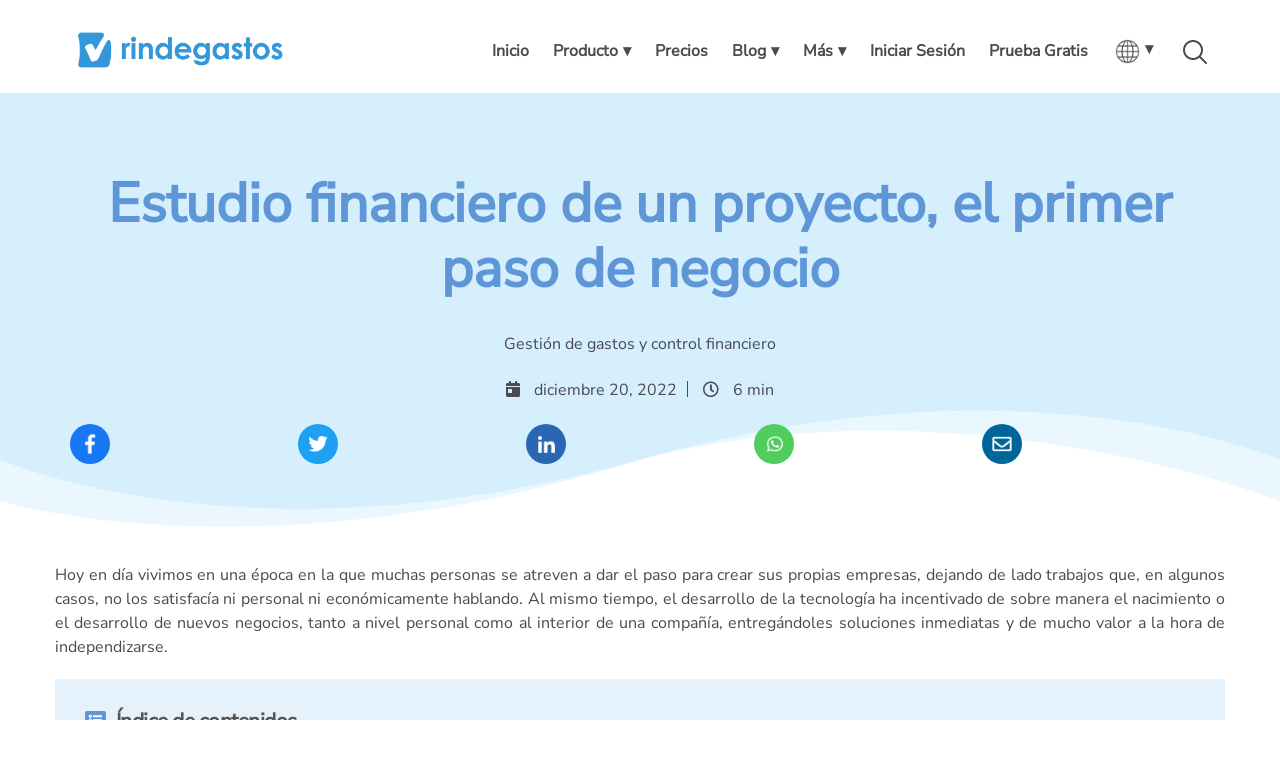

--- FILE ---
content_type: text/html; charset=UTF-8
request_url: https://blog.rindegastos.com/es-pe/estudio-financiero-de-un-proyecto-el-primer-paso
body_size: 16239
content:
<!doctype html><html><head>
    <meta charset="utf-8">
    
     
    



  




  <meta name="description" content="Aprende a optimizar la rendición de gastos y el control financiero de tu empresa con Rindegastos">



    
    
       
              
              
                <title>Blog Rindegastos Estudio financiero de un proyecto, el primer paso de negocio</title>
              
      
      <script type="application/ld+json">
  {
    "@context": "http://schema.org",
    "@type": "Article",
    "mainEntityOfPage": {
      "@type": "WebPage",
      "@id": "https://blog.rindegastos.com/es-pe/estudio-financiero-de-un-proyecto-el-primer-paso"
    },
    "headline": "Estudio financiero de un proyecto, el primer paso de negocio",
    "image": "https://3276114.fs1.hubspotusercontent-na1.net/hubfs/3276114/10adaptaci%C3%B3n.png",
    "datePublished": "2022-12-20 16:10:34",
    "dateModified": "11/01/2023",
    "author": {
      "@type": "Person",
      "name": "Rindegastos"
    },
    "publisher": {
      "@type": "Organization",
      "name": "Rindegastos SpA",
      "logo": {
        "@type": "ImageObject",
        "url": "https://f.hubspotusercontent10.net/hubfs/136661/ICC%20-%20Logotipo%20-%20Gris.png",
        "width": "417",
        "height": "60"
      }
    },
    "description": "Realizar el estudio financiero de un proyecto es un paso previo fundamental antes de generar el plan financiero de la empresa"
  }
</script>
    
    <meta name="viewport" content="width=device-width, initial-scale=1">

    <script src="/hs/hsstatic/jquery-libs/static-1.1/jquery/jquery-1.7.1.js"></script>
<script>hsjQuery = window['jQuery'];</script>
    <meta property="og:description" content="Realizar el estudio financiero de un proyecto es un paso previo fundamental antes de generar el plan financiero de la empresa">
    <meta property="og:title" content="Estudio financiero de un proyecto, el primer paso de negocio">
    <meta name="twitter:description" content="Realizar el estudio financiero de un proyecto es un paso previo fundamental antes de generar el plan financiero de la empresa">
    <meta name="twitter:title" content="Estudio financiero de un proyecto, el primer paso de negocio">

    

    
    <style>
a.cta_button{-moz-box-sizing:content-box !important;-webkit-box-sizing:content-box !important;box-sizing:content-box !important;vertical-align:middle}.hs-breadcrumb-menu{list-style-type:none;margin:0px 0px 0px 0px;padding:0px 0px 0px 0px}.hs-breadcrumb-menu-item{float:left;padding:10px 0px 10px 10px}.hs-breadcrumb-menu-divider:before{content:'›';padding-left:10px}.hs-featured-image-link{border:0}.hs-featured-image{float:right;margin:0 0 20px 20px;max-width:50%}@media (max-width: 568px){.hs-featured-image{float:none;margin:0;width:100%;max-width:100%}}.hs-screen-reader-text{clip:rect(1px, 1px, 1px, 1px);height:1px;overflow:hidden;position:absolute !important;width:1px}
</style>

<link rel="stylesheet" href="https://blog.rindegastos.com/hubfs/hub_generated/template_assets/1/81566258487/1743414535655/template_mod_topbar.min.css">
<link rel="stylesheet" href="https://blog.rindegastos.com/hubfs/hub_generated/template_assets/1/81566258313/1743414525452/template_blog.min.css">
<link rel="stylesheet" href="https://blog.rindegastos.com/hubfs/hub_generated/module_assets/1/81566258485/1743657095554/module_Topbar.min.css">
<link rel="stylesheet" href="https://blog.rindegastos.com/hubfs/hub_generated/template_assets/1/81566258482/1743414534860/template_mod_share-content.min.css">
<link rel="stylesheet" href="https://blog.rindegastos.com/hubfs/hub_generated/template_assets/1/81566258300/1743414519369/template_styles.css">
<link rel="stylesheet" href="https://blog.rindegastos.com/hubfs/hub_generated/template_assets/1/81566258311/1743414524500/template_resources_center.min.css">
<link rel="stylesheet" href="https://blog.rindegastos.com/hubfs/hub_generated/template_assets/1/81566258359/1743414532434/template_mod_related-posts.min.css">
<link rel="stylesheet" href="/hs/hsstatic/AsyncSupport/static-1.501/sass/comments_listing_asset.css">
<link rel="stylesheet" href="https://blog.rindegastos.com/hubfs/hub_generated/template_assets/1/81566258466/1743414534038/template_mod_footerbar.min.css">
    

    
<!--  Added by GoogleAnalytics integration -->
<script>
var _hsp = window._hsp = window._hsp || [];
_hsp.push(['addPrivacyConsentListener', function(consent) { if (consent.allowed || (consent.categories && consent.categories.analytics)) {
  (function(i,s,o,g,r,a,m){i['GoogleAnalyticsObject']=r;i[r]=i[r]||function(){
  (i[r].q=i[r].q||[]).push(arguments)},i[r].l=1*new Date();a=s.createElement(o),
  m=s.getElementsByTagName(o)[0];a.async=1;a.src=g;m.parentNode.insertBefore(a,m)
})(window,document,'script','//www.google-analytics.com/analytics.js','ga');
  ga('create','UA-61358101-1','auto');
  ga('send','pageview');
}}]);
</script>

<!-- /Added by GoogleAnalytics integration -->

<!--  Added by GoogleAnalytics4 integration -->
<script>
var _hsp = window._hsp = window._hsp || [];
window.dataLayer = window.dataLayer || [];
function gtag(){dataLayer.push(arguments);}

var useGoogleConsentModeV2 = true;
var waitForUpdateMillis = 1000;


if (!window._hsGoogleConsentRunOnce) {
  window._hsGoogleConsentRunOnce = true;

  gtag('consent', 'default', {
    'ad_storage': 'denied',
    'analytics_storage': 'denied',
    'ad_user_data': 'denied',
    'ad_personalization': 'denied',
    'wait_for_update': waitForUpdateMillis
  });

  if (useGoogleConsentModeV2) {
    _hsp.push(['useGoogleConsentModeV2'])
  } else {
    _hsp.push(['addPrivacyConsentListener', function(consent){
      var hasAnalyticsConsent = consent && (consent.allowed || (consent.categories && consent.categories.analytics));
      var hasAdsConsent = consent && (consent.allowed || (consent.categories && consent.categories.advertisement));

      gtag('consent', 'update', {
        'ad_storage': hasAdsConsent ? 'granted' : 'denied',
        'analytics_storage': hasAnalyticsConsent ? 'granted' : 'denied',
        'ad_user_data': hasAdsConsent ? 'granted' : 'denied',
        'ad_personalization': hasAdsConsent ? 'granted' : 'denied'
      });
    }]);
  }
}

gtag('js', new Date());
gtag('set', 'developer_id.dZTQ1Zm', true);
gtag('config', 'G-0CNWYJZDVN');
</script>
<script async src="https://www.googletagmanager.com/gtag/js?id=G-0CNWYJZDVN"></script>

<!-- /Added by GoogleAnalytics4 integration -->

<!--  Added by GoogleTagManager integration -->
<script>
var _hsp = window._hsp = window._hsp || [];
window.dataLayer = window.dataLayer || [];
function gtag(){dataLayer.push(arguments);}

var useGoogleConsentModeV2 = true;
var waitForUpdateMillis = 1000;



var hsLoadGtm = function loadGtm() {
    if(window._hsGtmLoadOnce) {
      return;
    }

    if (useGoogleConsentModeV2) {

      gtag('set','developer_id.dZTQ1Zm',true);

      gtag('consent', 'default', {
      'ad_storage': 'denied',
      'analytics_storage': 'denied',
      'ad_user_data': 'denied',
      'ad_personalization': 'denied',
      'wait_for_update': waitForUpdateMillis
      });

      _hsp.push(['useGoogleConsentModeV2'])
    }

    (function(w,d,s,l,i){w[l]=w[l]||[];w[l].push({'gtm.start':
    new Date().getTime(),event:'gtm.js'});var f=d.getElementsByTagName(s)[0],
    j=d.createElement(s),dl=l!='dataLayer'?'&l='+l:'';j.async=true;j.src=
    'https://www.googletagmanager.com/gtm.js?id='+i+dl;f.parentNode.insertBefore(j,f);
    })(window,document,'script','dataLayer','GTM-KVDD5M7');

    window._hsGtmLoadOnce = true;
};

_hsp.push(['addPrivacyConsentListener', function(consent){
  if(consent.allowed || (consent.categories && consent.categories.analytics)){
    hsLoadGtm();
  }
}]);

</script>

<!-- /Added by GoogleTagManager integration -->


<!-- Start VWO Async SmartCode -->
<link rel="preconnect" href="https://dev.visualwebsiteoptimizer.com">
<script type="text/javascript" id="vwoCode">
window._vwo_code ||
(function () {
var w=window,
d=document;
if (d.URL.indexOf('__vwo_disable__') > -1 || w._vwo_code) {
return;
}
var account_id=1149905,
version=2.2,
settings_tolerance=2000,
hide_element='body',
background_color='white',
hide_element_style = 'opacity:0 !important;filter:alpha(opacity=0) !important;background:' + background_color + ' !important;transition:none !important;',
/* DO NOT EDIT BELOW THIS LINE */
f=!1,v=d.querySelector('#vwoCode'),cc={};try{var e=JSON.parse(localStorage.getItem('_vwo_'+account_id+'_config'));cc=e&&'object'==typeof e?e:{}}catch(e){}function r(t){try{return decodeURIComponent(t)}catch(e){return t}}var s=function(){var e={combination:[],combinationChoose:[],split:[],exclude:[],uuid:null,consent:null,optOut:null},t=d.cookie||'';if(!t)return e;for(var n,i,o=/(?:^|;s*)(?:(_vis_opt_exp_(d+)_combi=([^;]*))|(_vis_opt_exp_(d+)_combi_choose=([^;]*))|(_vis_opt_exp_(d+)_split=([^:;]*))|(_vis_opt_exp_(d+)_exclude=[^;]*)|(_vis_opt_out=([^;]*))|(_vwo_global_opt_out=[^;]*)|(_vwo_uuid=([^;]*))|(_vwo_consent=([^;]*)))/g;null!==(n=o.exec(t));)try{n[1]?e.combination.push({id:n[2],value:r(n[3])}):n[4]?e.combinationChoose.push({id:n[5],value:r(n[6])}):n[7]?e.split.push({id:n[8],value:r(n[9])}):n[10]?e.exclude.push({id:n[11]}):n[12]?e.optOut=r(n[13]):n[14]?e.optOut=!0:n[15]?e.uuid=r(n[16]):n[17]&&(i=r(n[18]),e.consent=i&&3<=i.length?i.substring(0,3):null)}catch(e){}return e}();function i(){var e=function(){if(w.VWO&&Array.isArray(w.VWO))for(var e=0;e<w.VWO.length;e++){var t=w.VWO[e];if(Array.isArray(t)&&('setVisitorId'===t[0]||'setSessionId'===t[0]))return!0}return!1}(),t='a='+account_id+'&u='+encodeURIComponent(w._vis_opt_url||d.URL)+'&vn='+version+('undefined'!=typeof platform?'&p='+platform:'')+'&st='+w.performance.now();e||((n=function(){var e,t=[],n={},i=w.VWO&&w.VWO.appliedCampaigns||{};for(e in i){var o=i[e]&&i[e].v;o&&(t.push(e+'-'+o+'-1'),n[e]=!0)}if(s&&s.combination)for(var r=0;r<s.combination.length;r++){var a=s.combination[r];n[a.id]||t.push(a.id+'-'+a.value)}return t.join('|')}())&&(t+='&c='+n),(n=function(){var e=[],t={};if(s&&s.combinationChoose)for(var n=0;n<s.combinationChoose.length;n++){var i=s.combinationChoose[n];e.push(i.id+'-'+i.value),t[i.id]=!0}if(s&&s.split)for(var o=0;o<s.split.length;o++)t[(i=s.split[o]).id]||e.push(i.id+'-'+i.value);return e.join('|')}())&&(t+='&cc='+n),(n=function(){var e={},t=[];if(w.VWO&&Array.isArray(w.VWO))for(var n=0;n<w.VWO.length;n++){var i=w.VWO[n];if(Array.isArray(i)&&'setVariation'===i[0]&&i[1]&&Array.isArray(i[1]))for(var o=0;o<i[1].length;o++){var r,a=i[1][o];a&&'object'==typeof a&&(r=a.e,a=a.v,r&&a&&(e[r]=a))}}for(r in e)t.push(r+'-'+e[r]);return t.join('|')}())&&(t+='&sv='+n)),s&&s.optOut&&(t+='&o='+s.optOut);var n=function(){var e=[],t={};if(s&&s.exclude)for(var n=0;n<s.exclude.length;n++){var i=s.exclude[n];t[i.id]||(e.push(i.id),t[i.id]=!0)}return e.join('|')}();return n&&(t+='&e='+n),s&&s.uuid&&(t+='&id='+s.uuid),s&&s.consent&&(t+='&consent='+s.consent),w.name&&-1<w.name.indexOf('_vis_preview')&&(t+='&pM=true'),w.VWO&&w.VWO.ed&&(t+='&ed='+w.VWO.ed),t}code={nonce:v&&v.nonce,library_tolerance:function(){return'undefined'!=typeof library_tolerance?library_tolerance:void 0},settings_tolerance:function(){return cc.sT||settings_tolerance},hide_element_style:function(){return'{'+(cc.hES||hide_element_style)+'}'},hide_element:function(){return performance.getEntriesByName('first-contentful-paint')[0]?'':'string'==typeof cc.hE?cc.hE:hide_element},getVersion:function(){return version},finish:function(e){var t;f||(f=!0,(t=d.getElementById('_vis_opt_path_hides'))&&t.parentNode.removeChild(t),e&&((new Image).src='https://dev.visualwebsiteoptimizer.com/ee.gif?a='+account_id+e))},finished:function(){return f},addScript:function(e){var t=d.createElement('script');t.type='text/javascript',e.src?t.src=e.src:t.text=e.text,v&&t.setAttribute('nonce',v.nonce),d.getElementsByTagName('head')[0].appendChild(t)},load:function(e,t){t=t||{};var n=new XMLHttpRequest;n.open('GET',e,!0),n.withCredentials=!t.dSC,n.responseType=t.responseType||'text',n.onload=function(){if(t.onloadCb)return t.onloadCb(n,e);200===n.status?_vwo_code.addScript({text:n.responseText}):_vwo_code.finish('&e=loading_failure:'+e)},n.onerror=function(){if(t.onerrorCb)return t.onerrorCb(e);_vwo_code.finish('&e=loading_failure:'+e)},n.send()},init:function(){var e,t=this.settings_tolerance();w._vwo_settings_timer=setTimeout(function(){_vwo_code.finish()},t),'body'!==this.hide_element()?(n=d.createElement('style'),e=(t=this.hide_element())?t+this.hide_element_style():'',t=d.getElementsByTagName('head')[0],n.setAttribute('id','_vis_opt_path_hides'),v&&n.setAttribute('nonce',v.nonce),n.setAttribute('type','text/css'),n.styleSheet?n.styleSheet.cssText=e:n.appendChild(d.createTextNode(e)),t.appendChild(n)):(n=d.getElementsByTagName('head')[0],(e=d.createElement('div')).style.cssText='z-index: 2147483647 !important;position: fixed !important;left: 0 !important;top: 0 !important;width: 100% !important;height: 100% !important;background:'+background_color+' !important;',e.setAttribute('id','_vis_opt_path_hides'),e.classList.add('_vis_hide_layer'),n.parentNode.insertBefore(e,n.nextSibling));var n='https://dev.visualwebsiteoptimizer.com/j.php?'+i();-1!==w.location.search.indexOf('_vwo_xhr')?this.addScript({src:n}):this.load(n+'&x=true',{l:1})}};w._vwo_code=code;code.init();})();
</script>
<!-- End VWO Async SmartCode -->

<!-- Google tag (gtag.js) -->
<script async src="https://www.googletagmanager.com/gtag/js?id=G-N76R58G8GF"></script>
<script>
  window.dataLayer = window.dataLayer || [];
  function gtag(){dataLayer.push(arguments);}
  gtag('js', new Date());

  gtag('config', 'G-N76R58G8GF');
</script>

<!-- Anti-flickering script -->
<script>
  var  timeout = 3000; // Timeout value to remove the flicker (in milliseconds)
  !function(h,i,d,e){var  t,n=h.createElement("style");n.id=e,n.innerHTML="body{opacity:0}",h.head.appendChild(n),t=d,i.rmfk=function(){var  t=h.getElementById(e);t&&t.parentNode.removeChild(t)},setTimeout(i.rmfk,t)}(document,window,timeout,"abhide");
</script>

<!-- Mida A/B Testing Script -->
<script type="text/javascript" async src="https://cdn.mida.so/js/optimize.js?key=qEMjJ14gRlP3mR36Lwx5Pn"></script>

<script>function readCookie(name) {  return document.cookie.split('; ')    .find(row => row.startsWith(name + '='))?.split('=')[1] || '';}function getClientIdFromGaCookie() {  const v = readCookie('_ga');  if (!v) return '';  const parts = v.split('.');  return parts.length >= 4 ? parts.slice(-2).join('.') : v;}async function getGA4ClientId(measurementId) {  return new Promise((resolve) => {    if (!window.gtag) return resolve('');    try {      window.gtag('get', measurementId, 'client_id', (cid) => resolve(cid || ''));    } catch (e) { resolve(''); }  });}// Example embed:hbspt.forms.create({  region: "na1",  portalId: "3276114",  formId: "9b3734a5-4ad9-4c59-b077-7279b6f537c9",  onFormReady: async function($form) {    const MEASUREMENT_ID = 'G-0CNWYJZDVN';    let cid = await getGA4ClientId(MEASUREMENT_ID);    if (!cid) cid = getClientIdFromGaCookie();    if (cid) {      $form.find('input[name="ga4clientid"]').val(cid);    }  }});</script>
<script>function readCookie(name) {  return document.cookie.split('; ')    .find(row => row.startsWith(name + '='))?.split('=')[1] || '';}function getClientIdFromGaCookie() {  const v = readCookie('_ga');  if (!v) return '';  const parts = v.split('.');  return parts.length >= 4 ? parts.slice(-2).join('.') : v;}async function getGA4ClientId(measurementId) {  return new Promise((resolve) => {    if (!window.gtag) return resolve('');    try {      window.gtag('get', measurementId, 'client_id', (cid) => resolve(cid || ''));    } catch (e) { resolve(''); }  });}// Example embed:hbspt.forms.create({  region: "na1",  portalId: "3276114",  formId: "2eefad49-63c0-4f18-b8d0-4e6e453db9eb",  onFormReady: async function($form) {    const MEASUREMENT_ID = 'G-0CNWYJZDVN';    let cid = await getGA4ClientId(MEASUREMENT_ID);    if (!cid) cid = getClientIdFromGaCookie();    if (cid) {      $form.find('input[name="ga4clientid"]').val(cid);    }  }});</script>
<link rel="amphtml" href="https://blog.rindegastos.com/es-pe/estudio-financiero-de-un-proyecto-el-primer-paso?hs_amp=true">

<meta property="og:image" content="https://blog.rindegastos.com/hubfs/10adaptaci%C3%B3n.png">
<meta property="og:image:width" content="1921">
<meta property="og:image:height" content="1081">

<meta name="twitter:image" content="https://blog.rindegastos.com/hubfs/10adaptaci%C3%B3n.png">


<meta property="og:url" content="https://blog.rindegastos.com/es-pe/estudio-financiero-de-un-proyecto-el-primer-paso">
<meta name="twitter:card" content="summary_large_image">

<link rel="canonical" href="https://blog.rindegastos.com/es-pe/estudio-financiero-de-un-proyecto-el-primer-paso">
<meta name="facebook-domain-verification" content="m7by08i9i2awbp7ulvtymj2zl3aamb">

<meta name="robots" content="index, follow">

<script type="application/ld+json">
{
  "@context": "https://schema.org",
  "@type": "Blog",
  "name": "Rindegastos",
  "url": "https://blog.rindegastos.com/"
}
</script>

<meta property="og:type" content="article">
<link rel="alternate" type="application/rss+xml" href="https://blog.rindegastos.com/es-pe/rss.xml">
<meta name="twitter:domain" content="blog.rindegastos.com">
<script src="//platform.linkedin.com/in.js" type="text/javascript">
    lang: es_ES
</script>

<meta http-equiv="content-language" content="es-pe">
<link rel="alternate" hreflang="es-cl" href="https://blog.rindegastos.com/es-cl/estudio-financiero-de-un-proyecto-el-primer-paso">
<link rel="alternate" hreflang="es-co" href="https://blog.rindegastos.com/es-co/estudio-financiero-de-un-proyecto-el-primer-paso">
<link rel="alternate" hreflang="es-mx" href="https://blog.rindegastos.com/es-mx/estudio-financiero-de-un-proyecto-el-primer-paso">
<link rel="alternate" hreflang="es-pe" href="https://blog.rindegastos.com/es-pe/estudio-financiero-de-un-proyecto-el-primer-paso">






		<link rel="stylesheet" href="https://blog.rindegastos.com/hubfs/hub_generated/template_assets/1/81566258300/1743414519369/template_styles.css">
    
    


  <link rel="canonical" href="https://blog.rindegastos.com/es-pe/estudio-financiero-de-un-proyecto-el-primer-paso">

    
  <meta name="generator" content="HubSpot"></head>
  <body class="tmp blog blog-single">
<!--  Added by GoogleTagManager integration -->
<noscript><iframe src="https://www.googletagmanager.com/ns.html?id=GTM-KVDD5M7" height="0" width="0" style="display:none;visibility:hidden"></iframe></noscript>

<!-- /Added by GoogleTagManager integration -->

		<header class="module topbar">
			<div id="hs_cos_wrapper_topbar" class="hs_cos_wrapper hs_cos_wrapper_widget hs_cos_wrapper_type_module" style="" data-hs-cos-general-type="widget" data-hs-cos-type="module">





          
          






  
  
  
  







  

  <div id="topbar" class="module smart topbar_menu_active" style="transform: translateY(0%);">
    <div class="topbar-wrapper">
      <nav class="navbar navbar-inverse navbar-fixed-top blog-navbar">
        <div class="container">
          <div class="navbar-header">
            
            
              <button type="button" class="navbar-toggle collapsed" data-toggle="collapse" data-target="#navbar-collapse" aria-expanded="false">
                <span class="icon-bar"></span>
                <span class="icon-bar"></span>
                <span class="icon-bar"></span>
              </button>
            
            <a class="navbar-brand" href="https://www.rindegastos.com/?hsLang=es-pe">
              <img class="logotype" src="https://blog.rindegastos.com/hs-fs/hubfs/logo_rindegastos_04-07.png?width=3003&amp;height=999&amp;name=logo_rindegastos_04-07.png" alt="Logo Rindegastos" width="3003" height="999" srcset="https://blog.rindegastos.com/hs-fs/hubfs/logo_rindegastos_04-07.png?width=1502&amp;height=500&amp;name=logo_rindegastos_04-07.png 1502w, https://blog.rindegastos.com/hs-fs/hubfs/logo_rindegastos_04-07.png?width=3003&amp;height=999&amp;name=logo_rindegastos_04-07.png 3003w, https://blog.rindegastos.com/hs-fs/hubfs/logo_rindegastos_04-07.png?width=4505&amp;height=1499&amp;name=logo_rindegastos_04-07.png 4505w, https://blog.rindegastos.com/hs-fs/hubfs/logo_rindegastos_04-07.png?width=6006&amp;height=1998&amp;name=logo_rindegastos_04-07.png 6006w, https://blog.rindegastos.com/hs-fs/hubfs/logo_rindegastos_04-07.png?width=7508&amp;height=2498&amp;name=logo_rindegastos_04-07.png 7508w, https://blog.rindegastos.com/hs-fs/hubfs/logo_rindegastos_04-07.png?width=9009&amp;height=2997&amp;name=logo_rindegastos_04-07.png 9009w" sizes="(max-width: 3003px) 100vw, 3003px">
            </a>
          </div>
          
          
            <div id="navbar-collapse" class="collapse navbar-collapse">
              <span id="hs_cos_wrapper_topbar_" class="hs_cos_wrapper hs_cos_wrapper_widget hs_cos_wrapper_type_menu" style="" data-hs-cos-general-type="widget" data-hs-cos-type="menu"><div id="hs_menu_wrapper_topbar_" class="hs-menu-wrapper active-branch flyouts hs-menu-flow-horizontal" role="navigation" data-sitemap-name="default" data-menu-id="85541035025" aria-label="Navigation Menu">
 <ul role="menu">
  <li class="hs-menu-item hs-menu-depth-1" role="none"><a href="https://www.rindegastos.com/" role="menuitem">Inicio</a></li>
  <li class="hs-menu-item hs-menu-depth-1 hs-item-has-children" role="none"><a href="javascript:;" aria-haspopup="true" aria-expanded="false" role="menuitem">Producto</a>
   <ul role="menu" class="hs-menu-children-wrapper">
    <li class="hs-menu-item hs-menu-depth-2" role="none"><a href="https://rindegastos.com/producto" role="menuitem">Características</a></li>
    <li class="hs-menu-item hs-menu-depth-2" role="none"><a href="https://rindegastos.com/producto/mobileApp" role="menuitem">App Móvil </a></li>
    <li class="hs-menu-item hs-menu-depth-2" role="none"><a href="https://rindegastos.com/clientes" role="menuitem">Clientes</a></li>
    <li class="hs-menu-item hs-menu-depth-2" role="none"><a href="https://casosexito.rindegastos.com/" role="menuitem">Casos de Éxito</a></li>
    <li class="hs-menu-item hs-menu-depth-2" role="none"><a href="https://rindegastos.com/producto/integraciones" role="menuitem">Integración</a></li>
   </ul></li>
  <li class="hs-menu-item hs-menu-depth-1" role="none"><a href="https://rindegastos.com/planes" role="menuitem">Precios</a></li>
  <li class="hs-menu-item hs-menu-depth-1 hs-item-has-children" role="none"><a href="https://blog.rindegastos.com" aria-haspopup="true" aria-expanded="false" role="menuitem">Blog</a>
   <ul role="menu" class="hs-menu-children-wrapper">
    <li class="hs-menu-item hs-menu-depth-2" role="none"><a href="https://blog.rindegastos.com/tag/rindegastos" role="menuitem">Rindegastos</a></li>
    <li class="hs-menu-item hs-menu-depth-2" role="none"><a href="https://blog.rindegastos.com/tag/gesti%C3%B3n-de-gastos-y-control-financiero" role="menuitem">Gestión de gastos y control financiero</a></li>
    <li class="hs-menu-item hs-menu-depth-2" role="none"><a href="https://blog.rindegastos.com/tag/transformaci%C3%B3n-digital" role="menuitem">Transformación digital</a></li>
    <li class="hs-menu-item hs-menu-depth-2" role="none"><a href="https://blog.rindegastos.com/tag/viajes-y-otros-gastos" role="menuitem">Viajes y otros gastos</a></li>
    <li class="hs-menu-item hs-menu-depth-2" role="none"><a href="https://blog.rindegastos.com/tag/contabilidad-y-fiscalidad" role="menuitem">Contabilidad y fiscalidad</a></li>
    <li class="hs-menu-item hs-menu-depth-2" role="none"><a href="https://blog.rindegastos.com/tag/fraude-y-protecci%C3%B3n-de-datos" role="menuitem">Fraude y protección de datos </a></li>
    <li class="hs-menu-item hs-menu-depth-2" role="none"><a href="https://landing.rindegastos.com/centro-de-recursos" role="menuitem">Centro de Recursos</a></li>
   </ul></li>
  <li class="hs-menu-item hs-menu-depth-1 hs-item-has-children" role="none"><a href="javascript:;" aria-haspopup="true" aria-expanded="false" role="menuitem">Más</a>
   <ul role="menu" class="hs-menu-children-wrapper">
    <li class="hs-menu-item hs-menu-depth-2" role="none"><a href="https://landing.rindegastos.com/centro-de-recursos" role="menuitem">Centro de Recursos</a></li>
    <li class="hs-menu-item hs-menu-depth-2" role="none"><a href="https://rindegastos.com/partners" role="menuitem">Alianzas comerciales</a></li>
    <li class="hs-menu-item hs-menu-depth-2" role="none"><a href="https://rindegastos.com/empleos" role="menuitem">Trabaja con Nosotros</a></li>
   </ul></li>
  <li class="hs-menu-item hs-menu-depth-1" role="none"><a href="https://app.rindegastos.com/signin" role="menuitem">Iniciar Sesión</a></li>
  <li class="hs-menu-item hs-menu-depth-1" role="none"><a href="https://app.rindegastos.com/signup" role="menuitem">Prueba Gratis</a></li>
 </ul>
</div></span>
              <ul class="language-switcher menu no-list active-branch">
                <li class="has-submenu hs-menu-item hs-menu-depth-1 hs-item-has-children">
                  <a aria-haspopup="true" aria-expanded="false" role="menuitem"><img src="https://blog.rindegastos.com/hubfs/IC%20-%20Rindegastos/icons8-geografia-32-1.png" class="imgRedonda" alt="Globo terrestre"></a>
                  <ul role="menu" class="hs-menu-children-wrapper">
                    <li class="hs-menu-item hs-menu-depth-2" role="none"><a href="https://blog.rindegastos.com" role="menuitem"><img src="https://blog.rindegastos.com/hubfs/IC%20-%20Rindegastos/chile.png" class="imgRedonda" alt="Chile"></a></li>
                    <li class="hs-menu-item hs-menu-depth-2" role="none"><a href="https://blog.rindegastos.com/co" role="menuitem"><img src="https://blog.rindegastos.com/hubfs/IC%20-%20Rindegastos/colombia.png" class="imgRedonda" alt="Colombia"></a></li>
                    <li class="hs-menu-item hs-menu-depth-2" role="none"><a href="https://blog.rindegastos.com/mx" role="menuitem"><img src="https://blog.rindegastos.com/hubfs/IC%20-%20Rindegastos/mexico.png" class="imgRedonda" alt="Mexico"></a></li>
                    <li class="hs-menu-item hs-menu-depth-2" role="none"><a href="https://blog.rindegastos.com/pe" role="menuitem"><img src="https://blog.rindegastos.com/hubfs/IC%20-%20Rindegastos/peru.png" class="imgRedonda" alt="Peru"></a></li>
                   </ul>
                </li>
              </ul>
              
              
              
                <button id="searchBtn" class="search-btn " aria-label="Search">
                  <img class="search-icon" src="https://blog.rindegastos.com/hubfs/IC%20-%20Rindegastos/icons8-pesquisar.svg" alt="search-icon">
                </button> 
              
              </div>
            </div>

            <div class="hs-search-field"> 
              <div class="hs-search-field__bar"> 
                <div class="search-left-btn">
                  <img class="search-icon" src="https://blog.rindegastos.com/hubfs/IC%20-%20Rindegastos/icons8-pesquisar.svg" alt="search-icon">
                </div>
                <form action="/hs-search-results">
                  

                  <input type="text" class="hs-search-field__input" name="term" autocomplete="off" aria-label="Search" placeholder="Tu búsqueda aquí" required>

                  
                  
                  
                    <input type="hidden" name="type" value="BLOG_POST">
                    <input type="hidden" name="type" value="LISTING_PAGE">
                  
                   
                  
                  
                  
                  
                                    
                  
                                    
                  
                  
                    <input type="hidden" name="language" value="es-pe">
                                    
                </form>
              </div>          
          
        </div>
      </nav>
    </div>
  </div>
</div>
		</header>

<style>
  .share-content-listing{
  flex-direction: row !important;
    justify-self: center !important;
    gap: 20px !important;
    margin-top: 20px !important;
  }
  .post-body__content-wrapper{
  display:flex !important;
  }
  @media only screen and (max-width: 600px) {
    .share-content-listing{
    gap: 0px !important;
      margin-top: 0px !important;
  }
  }
</style>

<section class="hero">
	<div class="hero__wrapper container">
		
		<a href="https://blog.rindegastos.com/es-pe" class="hero__blog-title">
			Blog
		</a>
		
		<h1 class="hero__title"><span id="hs_cos_wrapper_name" class="hs_cos_wrapper hs_cos_wrapper_meta_field hs_cos_wrapper_type_text" style="" data-hs-cos-general-type="meta_field" data-hs-cos-type="text">Estudio financiero de un proyecto, el primer paso de negocio</span></h1>
		
		
		<div class="posts-listing__categories">
	
		
		  <a class="posts-listing__categories-item text-muted" href="https://blog.rindegastos.com/es-pe/tag/gestión-de-gastos-y-control-financiero">Gestión de gastos y control financiero</a>
		
	
</div>
		
		
		<div class="hero__post-meta">
			<div class="hero__post-meta-date">
				<i class="fas fa-calendar-day"></i>
				<time class="meta__date">diciembre 20, 2022</time>
			</div>
			<div class="hero__post-meta-time">
				<i class="far fa-clock"></i>
				<span class="meta__reading-time">
  
  
  
  
  

  
  6 min

</span>
			</div>
      
		</div>
  
    <div>
      












  <div id="share-content" class="module">
    <div class="share-content-wrapper above-title">

      
      

      
      <ul class="share-content-listing">
        
  
    <li class="share-content-item share-content-item-facebook">
      <a href="http://www.facebook.com/share.php?u=https://blog.rindegastos.com/es-pe/estudio-financiero-de-un-proyecto-el-primer-paso&amp;utm_medium=social&amp;utm_source=facebook" title="Share in Facebook" onclick="return false;">
        <img src="https://cdn2.hubspot.net/hubfs/136661/icon-facebook.png" alt="Facebook icon">
      </a>
    </li>
  

        
  
    <li class="share-content-item share-content-item-twitter">
      <a href="https://twitter.com/intent/tweet?original_referer=https://blog.rindegastos.com/es-pe/estudio-financiero-de-un-proyecto-el-primer-paso&amp;utm_medium=social&amp;utm_source=twitter&amp;url=https://blog.rindegastos.com/es-pe/estudio-financiero-de-un-proyecto-el-primer-paso&amp;utm_medium=social&amp;utm_source=twitter&amp;source=tweetbutton&amp;text=Estudio+financiero+de+un+proyecto%2C+el+primer+paso+de+negocio:" title="Share in Twitter" onclick="return false;">
        <img src="https://cdn2.hubspot.net/hubfs/136661/icon-twitter.png" alt="Twitter icon">
      </a>
    </li>
  

        
  
    <li class="share-content-item share-content-item-linkedin">
      <a href="http://www.linkedin.com/shareArticle?mini=true&amp;url=https://blog.rindegastos.com/es-pe/estudio-financiero-de-un-proyecto-el-primer-paso&amp;utm_medium=social&amp;utm_source=linkedin" title="Share in Linkedin" onclick="return false;">
        <img src="https://cdn2.hubspot.net/hubfs/136661/icon-linkedin.png" alt="Linkedin icon">
      </a>
    </li>
  

        
  

        
  
    <li class="share-content-item share-content-item-whatsapp">
      <a href="whatsapp://send?text=Estudio+financiero+de+un+proyecto%2C+el+primer+paso+de+negocio:%20https://blog.rindegastos.com/es-pe/estudio-financiero-de-un-proyecto-el-primer-paso&amp;utm_medium=social&amp;utm_source=whatsapp" title="Share in Whatsapp" onclick="return false;">
        <img src="https://cdn2.hubspot.net/hubfs/136661/icon-whatsapp.png" alt="Whatsapp icon">
      </a>
    </li>
  

        
  
    <li class="share-content-item share-content-item-email">
      <a href="mailto:?subject=Estudio+financiero+de+un+proyecto%2C+el+primer+paso+de+negocio&amp;body=Estudio+financiero+de+un+proyecto%2C+el+primer+paso+de+negocio:%20https://blog.rindegastos.com/es-pe/estudio-financiero-de-un-proyecto-el-primer-paso&amp;utm_medium=social&amp;utm_source=email" title="Share in Email" onclick="return false;">
        <img src="https://cdn2.hubspot.net/hubfs/136661/icon-email.png" alt="Email icon">
      </a>
    </li>
  

      </ul>

    </div>
  </div>

    </div>
	</div>

	
	<img class="hero-background" src="https://blog.rindegastos.com/hubfs/10adaptaci%C3%B3n.png" alt="">
</section>


<div class="main-wrapper">
	<section class="post-body">
		<div class="post-body__content-wrapper">
			
			
			
			<div class="post-body__content">
				<span id="hs_cos_wrapper_post_body" class="hs_cos_wrapper hs_cos_wrapper_meta_field hs_cos_wrapper_type_rich_text" style="" data-hs-cos-general-type="meta_field" data-hs-cos-type="rich_text"><p style="text-align: justify; font-size: 16px;">Hoy en día vivimos en una época en la que muchas personas se atreven a dar el paso para crear sus propias empresas, dejando de lado trabajos que, en algunos casos, no los satisfacía ni personal ni económicamente hablando. Al mismo tiempo, el desarrollo de la tecnología ha incentivado de sobre manera el nacimiento o el desarrollo de nuevos negocios, tanto a nivel personal como al interior de una compañía, entregándoles soluciones inmediatas y de mucho valor a la hora de independizarse.</p>
<!--more--><span style="color: #494a52; font-size: 16px; text-align: justify;"></span>
<p style="text-align: justify; font-size: 16px;">En Chile, por ejemplo, según el estudio<span> </span><span style="color: #2980b9;"><a href="https://noticias.unab.cl/encuesta-fen-unab-el-numero-de-chilenos-que-ha-pensado-en-comenzar-un-emprendimiento-registro-un-alza-significativa-entre-2019-y-2022/" style="color: #2980b9;"><strong><span style="text-decoration: underline;">Radiografía al Emprendimiento en Chile 2019-2022</span></strong></a></span>, realizado por la Facultad de Economía y Negocios de la Universidad Andrés Bello, hubo un aumento significativo en el número de chilenos que pensó en comenzar un emprendimiento en ese periodo de tiempo. En el caso de los jóvenes, la proporción registró <strong>un aumento de 7,8%, llegando al 70,7% en 2022</strong>. En tanto, <strong>la cantidad de mujeres que lo ha pensado subió considerablemente</strong>, pasando de 48,9% a 58,5%. No obstante, fueron los adultos mayores quienes anotaron el mayor avance en este punto, con un alza de 12,3% y <strong>llegando a un 44,1%</strong>.</p>
<p style="text-align: justify; font-size: 16px;">Por lo mismo, antes de tomar cualquier decisión, debes realizar un <strong>estudio financiero de un proyecto, </strong>el cual es la base antes de iniciar un negocio, ya que analiza su viabilidad considerando el capital que se tiene para echarlo a andar, así como el costo que tiene cada uno de los procesos relacionados con el producto o servicio del mismo.<!--HubSpot Call-to-Action Code --><span class="hs-cta-wrapper" id="hs-cta-wrapper-213251d5-76e6-443d-a847-aef411c9d717"><span class="hs-cta-node hs-cta-213251d5-76e6-443d-a847-aef411c9d717" id="hs-cta-213251d5-76e6-443d-a847-aef411c9d717"><!--[if lte IE 8]><div id="hs-cta-ie-element"></div><![endif]--><a href="https://cta-redirect.hubspot.com/cta/redirect/3276114/213251d5-76e6-443d-a847-aef411c9d717" target="_blank" rel="noopener"><img class="hs-cta-img" id="hs-cta-img-213251d5-76e6-443d-a847-aef411c9d717" style="border-width:0px;margin: 0 auto; display: block; margin-top: 20px; margin-bottom: 20px" src="https://no-cache.hubspot.com/cta/default/3276114/213251d5-76e6-443d-a847-aef411c9d717.png" alt="¡Ahorra tiempo y esfuerzo en el seguimiento de tus gastos!" align="middle"></a></span><script charset="utf-8" src="/hs/cta/cta/current.js"></script><script type="text/javascript"> hbspt.cta._relativeUrls=true;hbspt.cta.load(3276114, '213251d5-76e6-443d-a847-aef411c9d717', {"useNewLoader":"true","region":"na1"}); </script></span><!-- end HubSpot Call-to-Action Code --></p>
<p style="text-align: justify; font-size: 16px;">De este modo, hay que ver si se cuenta con el presupuesto, y si no se tiene, de dónde se podría sacar. En ese sentido,<span style="color: #2980b9;"> <a href="https://www.rindegastos.com/?hsLang=es-pe" style="color: #2980b9;"><strong>Rindegastos</strong></a> </span>te puede entregar una visión clara de los gastos de la empresa, y al mismo tiempo, te entregará la información necesaria para revisar en qué áreas están gastando más y en qué, para así poder optimizar de mejor forma el dinero que tienes pensado invertir.</p>
<p style="text-align: justify; font-size: 16px;">&nbsp;</p>
<h2 style="font-size: 20px;"><span style="color: #494a52;">Responde tres preguntas clave</span></h2>
<p style="font-size: 16px; text-align: justify;"><span style="color: #494a52;">Si bien dentro de tu empresa o emprendimiento pueden existir las ganas de ampliar tu línea de negocios –o el desarrollo de estos–, debes responder tres preguntas importantes para saber si están preparados para comenzar un nuevo proceso.</span></p>
<ol style="text-align: justify;">
<li style="font-size: 16px;">
<p><span style="color: #494a52;"><span style="text-decoration: underline;">¿Es rentable?</span> <strong>Para esto se debe comprobar que los gastos no superan a los ingresos</strong>. En ese sentido, se puede elaborar una cuenta de resultados simulada con las posibles ganancias y egresos que tendrá el proyecto. En ese sentido, <strong>Rindegastos</strong> entrega información instantánea, <strong>de manera sencilla y rápida, optimizando el tiempo de trabajo</strong> que necesitarás para recolectar dichos insumos.</span></p>
</li>
<li style="font-size: 16px;">
<p><span style="color: #494a52;"><span style="text-decoration: underline;">¿Hay un capital inicial?</span> <strong>Quizás es una de las principales interrogantes que debes responder</strong>, dada la importancia de la inversión que realizarás. En ese sentido, estos recursos financieros los puedes obtener mediante el endeudamiento de la empresa, como créditos bancarios, o a través de fondos propios, es decir, con ampliaciones de capital, por ejemplo.</span></p>
</li>
<li style="font-size: 16px;">
<p><span style="color: #494a52;"><span style="text-decoration: underline;">¿Se cuenta con recursos para enfrentar el corto plazo?</span> A pesar de tener un capital inicial, <strong>es necesario contar con flujo de efectivo para la operación diaria del proyecto</strong> y para solventar préstamos y financiamientos iniciales. Por lo mismo, debes tener tus cuentas claras y ordenadas.</span></p>
<span style="color: #494a52;"></span></li>
</ol>
<p style="text-align: justify;"><span style="color: #494a52;">&nbsp;</span></p>
<h2 style="font-size: 20px; text-align: justify;"><span style="color: #494a52;">¿Cómo realizar un estudio financiero de un proyecto?</span></h2>
<p style="font-size: 16px; text-align: justify;"><span style="color: #494a52;">Tal como lo vimos anteriormente, si dentro de tu planificación fuiste capaz de responder las tres preguntas que te nombramos, entonces el siguiente paso es realizar el estudio financiero de un proyecto.</span></p>
<p style="font-size: 16px; text-align: justify;"><span style="color: #494a52;">Para ello, existen unos sencillos pasos a seguir:</span></p>
<ol>
<li style="font-size: 16px; text-align: justify;">
<p><span style="color: #494a52;"><span style="font-weight: bold;">Análisis costo-beneficio</span>: Dentro de un <strong>estudio financiero de un proyecto</strong>, este análisis es la evaluación del costo versus los beneficios de lo que tengas planificado proponer. <strong>Ofrece una línea de base sobre la cual comparar nuevas iniciativas y evaluar cuáles tienen más beneficios que costos</strong>. Con esta respuesta, te será más fácil decidir por cuál apostar. Dentro de este análisis, también puedes calcular el retorno de la inversión (ROI), análisis del periodo de recuperación del capital y la tasa de rendimiento contable, entre otros.</span></p>
</li>
<li style="font-size: 16px; text-align: justify;">
<p><span style="color: #494a52;"><span style="font-weight: bold;">Estimaciones del proyecto</span>: Una vez que el análisis realizado resultó viable en base a lo anterior, lo que viene a continuación <strong>es elaborar una estimación de los costos</strong> que tendrán los materiales, el tiempo que necesitarás para cada tarea, además de establecer otros estudios relacionados al presupuesto que tienes considerado gastar, etc. Para ello, <strong>Rindegastos</strong> posee herramientas que te resultarán muy provechosas, pues <strong>digitaliza toda la información</strong> necesaria para llevar a cabo tus distintos proyectos, bajo una plataforma que cuenta con <strong>todos los estándares de seguridad requeridos</strong> para guardar datos que muchas veces son sensibles para las compañías.</span></p>
</li>
<li style="font-size: 16px; text-align: justify;">
<p><span style="color: #494a52;"><span style="font-weight: bold;">Monitoreo del proyecto</span>: Un paso clave dentro del <strong>estudio financiero de un proyecto</strong> tiene que ver con la <strong>supervisión que realices de todos los costos referidos</strong>, administrando las desviaciones dentro del presupuesto comparando el dinero gastado con lo que tenías calculado en un principio.</span></p>
</li>
<li style="font-size: 16px;">
<p style="text-align: justify;"><span style="color: #494a52;"><span style="font-weight: bold;">Análisis final</span>: Cuando el proyecto ya está completo, <strong>se debe realizar un análisis financiero para ver qué tan rentable fue</strong>, comparando la ganancia o pérdida real del proyecto con la estimación inicial con la que se llevó a cabo en un inicio, la cual puede tener variaciones entre lo que se planeó y lo que finalmente ocurrió. En ese sentido, las <strong>soluciones que entrega Rindegastos</strong> son fundamentales para lograr evitar este tipo de problemas en caso que te hayan ocurrido durante el camino.</span></p>
</li>
</ol>
<p><span style="color: #494a52;">&nbsp;</span></p>
<h2 style="font-size: 20px;"><span style="color: #494a52;">Fundamental para la realización de un plan financiero</span></h2>
<p style="text-align: justify; font-size: 16px;"><span style="color: #494a52;">Previo a lanzar un nuevo negocio, es fundamental hacer un <strong>estudio financiero de un proyecto</strong>, el cual es el paso previo para realizar el<a href="https://blog.rindegastos.com/plan-financiero-de-una-empresa-que-es?hsLang=es-pe" style="color: #494a52;"> <strong><span style="text-decoration: underline;"><span><span style="color: #2980b9; text-decoration: underline;">plan financiero de la empresa</span></span></span></strong></a>. Este es un documento que contiene la descripción general de la <strong>situación financiera y una proyección de crecimiento a futuro</strong>.</span></p>
<p style="text-align: justify; font-size: 16px;"><span style="color: #494a52;">Es decir, una hoja de ruta de los objetivos de una compañía, que ayuda a quienes la lideran a <strong>tomar decisiones informadas sobre compras, deudas, contrataciones, </strong><span style="font-size: 16px; color: #2980b9;"><a href="https://blog.rindegastos.com/gastos-innecesarios?hsLang=es-cl" style="color: #2980b9;"><strong>control de gastos</strong></a></span><strong> y operaciones generales</strong>. Por lo mismo, un <span style="font-size: 16px; color: #2980b9;"><a href="https://blog.rindegastos.com/avanzando-en-la-era-digital?hsLang=es-cl" style="color: #2980b9;"><strong><span style="text-decoration: underline;">software como Rindegastos</span></strong></a></span> brinda la herramienta necesaria para que el proceso de revisión del estado de la empresa sea más rápido, fácil y sencillo, de esta manera optimiza el proceso de toma de decisiones estratégicas.<!--HubSpot Call-to-Action Code --><span class="hs-cta-wrapper" id="hs-cta-wrapper-af022fc3-80fb-4fd3-afed-8a7a8994a235"><span class="hs-cta-node hs-cta-af022fc3-80fb-4fd3-afed-8a7a8994a235" id="hs-cta-af022fc3-80fb-4fd3-afed-8a7a8994a235"><!--[if lte IE 8]><div id="hs-cta-ie-element"></div><![endif]--><a href="https://cta-redirect.hubspot.com/cta/redirect/3276114/af022fc3-80fb-4fd3-afed-8a7a8994a235" target="_blank" rel="noopener"><img class="hs-cta-img" id="hs-cta-img-af022fc3-80fb-4fd3-afed-8a7a8994a235" style="border-width:0px;margin: 0 auto; display: block; margin-top: 20px; margin-bottom: 20px" height="379" width="900" src="https://no-cache.hubspot.com/cta/default/3276114/af022fc3-80fb-4fd3-afed-8a7a8994a235.png" alt="Nueva llamada a la acción" align="middle"></a></span><script charset="utf-8" src="/hs/cta/cta/current.js"></script><script type="text/javascript"> hbspt.cta._relativeUrls=true;hbspt.cta.load(3276114, 'af022fc3-80fb-4fd3-afed-8a7a8994a235', {"useNewLoader":"true","region":"na1"}); </script></span><!-- end HubSpot Call-to-Action Code --></span><span style="color: #000000;"></span></p></span>

			</div>
			
		</div>

     
    <section class="widget widget_suscription">
      <div id="hs_cos_wrapper_module_166241281452730" class="hs_cos_wrapper hs_cos_wrapper_widget hs_cos_wrapper_type_module" style="" data-hs-cos-general-type="widget" data-hs-cos-type="module">






  <div id="blog-suscription" class="module">
    <div class="blog-suscription-wrapper">
      
      
      
        <div class="blog-suscription-header">
          <h3>Suscríbete al blog</h3>
        </div>
      
      
      
      <div class="blog-suscription-form">
        <h3 id="hs_cos_wrapper_form_732768571_title" class="hs_cos_wrapper form-title" data-hs-cos-general-type="widget_field" data-hs-cos-type="text"></h3>

<div id="hs_form_target_form_732768571"></div>










      </div>

    </div>
  </div>
</div>
    </section>
    
	</section>
	
	
	<div class="post-body__post-scroll-top">
		<i class="fa fa-arrow-up" aria-hidden="true"></i>
	</div>
</div>

  
	<section class="widget widget_cta">
		<div id="hs_cos_wrapper_sidebar_cta" class="hs_cos_wrapper hs_cos_wrapper_widget hs_cos_wrapper_type_module widget-type-cta" style="" data-hs-cos-general-type="widget" data-hs-cos-type="module">
	<span id="hs_cos_wrapper_sidebar_cta_" class="hs_cos_wrapper hs_cos_wrapper_widget hs_cos_wrapper_type_cta" style="" data-hs-cos-general-type="widget" data-hs-cos-type="cta"></span>
</div>
	</section>

  
    
  
 <div class="related-posts">
	
  <div class="main-wrapper">
    <span id="hs_cos_wrapper_related_posts_" class="hs_cos_wrapper hs_cos_wrapper_widget hs_cos_wrapper_type_related_blog_posts" style="" data-hs-cos-general-type="widget" data-hs-cos-type="related_blog_posts"><div id="related-blog-posts-6851431767435195212">
</div>
<script type="text/javascript">
  const xhttp_6851431767435195212 = new XMLHttpRequest();
  xhttp_6851431767435195212.open("GET", '/_hcms/related-blog-posts-callback?blogPostId=95972466334&blogId=82394416516&targetBlogPostIds=95972466334&macro=default&limit=4&templatePath=RDG+-+Inbound%2FTemplates%2FBlog%2FSingle.html&contentId=95972466334&requestPath=%2Fes-pe%2Festudio-financiero-de-un-proyecto-el-primer-paso&hs-expires=1798934400&hs-version=1&hs-signature=AM6Wq0arJ5mcrYl4HL0Z0QmbyQilZDwOJQ');
  xhttp_6851431767435195212.onreadystatechange = function() {
    if (this.readyState == XMLHttpRequest.DONE) {
      if (this.status == 200) {
        var id = setInterval(function() {
          var formattingFunction = blog_post_formatter;
          if (formattingFunction !== undefined) {
            clearTimeout(id);
            document.getElementById('related-blog-posts-6851431767435195212').outerHTML = formattingFunction(JSON.parse(xhttp_6851431767435195212.responseText));
          }
        }, 50);

        setTimeout(function() {
          clearTimeout(id);
        }, 10000);
      } else {
        console.error('Error: ', this.statusText);
      }
    }
  };
  xhttp_6851431767435195212.send();
</script>
</span>
  </div>
	
 </div>

		
 <div class="main-wrapper content-wrapper post-comments">
	<p class="post-comments__title">Deja un comentario</p>
	<span id="hs_cos_wrapper_blog_comments" class="hs_cos_wrapper hs_cos_wrapper_widget hs_cos_wrapper_type_blog_comments" style="" data-hs-cos-general-type="widget" data-hs-cos-type="blog_comments">
<div class="section post-footer">
    <div id="comments-listing" class="new-comments"></div>
    
      <div id="hs_form_target_ecda982a-cd8d-4f5a-be41-2ad62e116a10"></div>
      
      
      
      
    
</div>

</span>
 </div>
    
  
	<aside class="main-aside">
	<div class="main-aside__wrapper">
		
		
    
		<section class="widget widget_suscription">
			<div id="hs_cos_wrapper_module_166379700817029" class="hs_cos_wrapper hs_cos_wrapper_widget hs_cos_wrapper_type_module" style="" data-hs-cos-general-type="widget" data-hs-cos-type="module">






  <div id="blog-suscription" class="module">
    <div class="blog-suscription-wrapper">
      
      
      
        <div class="blog-suscription-header">
          <h3>Suscríbete al blog</h3>
        </div>
      
      
      
      <div class="blog-suscription-form">
        <h3 id="hs_cos_wrapper_form_415455032_title" class="hs_cos_wrapper form-title" data-hs-cos-general-type="widget_field" data-hs-cos-type="text"></h3>

<div id="hs_form_target_form_415455032"></div>










      </div>

    </div>
  </div>
</div>
		</section> 
		
    

		
		<section class="widget widget_cta">
			<div id="hs_cos_wrapper_sidebar_cta" class="hs_cos_wrapper hs_cos_wrapper_widget hs_cos_wrapper_type_module widget-type-cta" style="" data-hs-cos-general-type="widget" data-hs-cos-type="module">
	<span id="hs_cos_wrapper_sidebar_cta_" class="hs_cos_wrapper hs_cos_wrapper_widget hs_cos_wrapper_type_cta" style="" data-hs-cos-general-type="widget" data-hs-cos-type="cta"></span>
</div>
		</section>

		
		<section class="widget widget_categories">
			<div id="hs_cos_wrapper_blog_categories" class="hs_cos_wrapper hs_cos_wrapper_widget hs_cos_wrapper_type_module widget-type-post_filter" style="" data-hs-cos-general-type="widget" data-hs-cos-type="module">
  


<span id="hs_cos_wrapper_blog_categories_" class="hs_cos_wrapper hs_cos_wrapper_widget hs_cos_wrapper_type_post_filter" style="" data-hs-cos-general-type="widget" data-hs-cos-type="post_filter"><div class="block">
  <h3>Categorías</h3>
  <div class="widget-module">
    <ul>
      
        <li>
          <a href="https://blog.rindegastos.com/es-pe/tag/rindegastos">Rindegastos <span class="filter-link-count" dir="ltr">(36)</span></a>
        </li>
      
        <li>
          <a href="https://blog.rindegastos.com/es-pe/tag/gestión-de-gastos-y-control-financiero">Gestión de gastos y control financiero <span class="filter-link-count" dir="ltr">(25)</span></a>
        </li>
      
        <li>
          <a href="https://blog.rindegastos.com/es-pe/tag/rendición-de-gastos">Rendición de gastos <span class="filter-link-count" dir="ltr">(18)</span></a>
        </li>
      
        <li>
          <a href="https://blog.rindegastos.com/es-pe/tag/contabilidad-y-fiscalidad">Contabilidad y fiscalidad <span class="filter-link-count" dir="ltr">(14)</span></a>
        </li>
      
        <li>
          <a href="https://blog.rindegastos.com/es-pe/tag/transformación-digital">Transformación digital <span class="filter-link-count" dir="ltr">(8)</span></a>
        </li>
      
        <li>
          <a href="https://blog.rindegastos.com/es-pe/tag/viajes-y-otros-gastos">Viajes y otros gastos <span class="filter-link-count" dir="ltr">(8)</span></a>
        </li>
      
        <li style="display:none;">
          <a href="https://blog.rindegastos.com/es-pe/tag/auditorías">Auditorías <span class="filter-link-count" dir="ltr">(6)</span></a>
        </li>
      
        <li style="display:none;">
          <a href="https://blog.rindegastos.com/es-pe/tag/fraude-y-protección-de-datos">Fraude y protección de datos <span class="filter-link-count" dir="ltr">(6)</span></a>
        </li>
      
        <li style="display:none;">
          <a href="https://blog.rindegastos.com/es-pe/tag/finanzas">Finanzas <span class="filter-link-count" dir="ltr">(2)</span></a>
        </li>
      
        <li style="display:none;">
          <a href="https://blog.rindegastos.com/es-pe/tag/inteligencia-artificial">Inteligencia Artificial <span class="filter-link-count" dir="ltr">(2)</span></a>
        </li>
      
        <li style="display:none;">
          <a href="https://blog.rindegastos.com/es-pe/tag/lanzamientos">lanzamientos <span class="filter-link-count" dir="ltr">(2)</span></a>
        </li>
      
        <li style="display:none;">
          <a href="https://blog.rindegastos.com/es-pe/tag/alianzas">Alianzas <span class="filter-link-count" dir="ltr">(1)</span></a>
        </li>
      
        <li style="display:none;">
          <a href="https://blog.rindegastos.com/es-pe/tag/gestión-de-gastos-y-control-financiero-pe">Gestión de gastos y control financiero | PE <span class="filter-link-count" dir="ltr">(1)</span></a>
        </li>
      
        <li style="display:none;">
          <a href="https://blog.rindegastos.com/es-pe/tag/sunat">SUNAT <span class="filter-link-count" dir="ltr">(1)</span></a>
        </li>
      
    </ul>
    
      <a class="filter-expand-link" href="#">Ver todo</a>
    
  </div>
</div>
</span></div>
		</section>
	</div>
</aside> 


<footer>
			
			<div id="hs_cos_wrapper_footer" class="hs_cos_wrapper hs_cos_wrapper_widget hs_cos_wrapper_type_module" style="" data-hs-cos-general-type="widget" data-hs-cos-type="module">









<div id="footerbar" class="footerbar module ">

	<div class="footerbar-tint">
		<div class="container">
			<div class="footerbar-wrapper">

				<div class="footerbar-content">

					
					
					<div class="footerbar-content--logo">
						<img src="https://blog.rindegastos.com/hubfs/logo_rindegastos_04-07.png" alt="logo_rindegastos_04-07">
					</div>
					
          
					<p class="footerbar-legal--copyright">
						© 2022 Rindegastos. Todos los derechos reservados
					</p>
          

				</div>


				
				
				<div class="footerbar-social social-follow">

					
					<a class="footerbar-social-facebook--link" href="https://www.facebook.com/rindegastos" target="_blank">
						<i class="fab fa-facebook-f"></i>
					</a>
					

					
					<a class="footerbar-social-twitter--link" href="https://twitter.com/rindegastos" target="_blank">
						<i class="fab fa-twitter"></i>
					</a>
					

					
					<a class="footerbar-social-linkedin--link" href="https://www.linkedin.com/company/rindegastos" target="_blank">
						<i class="fab fa-linkedin-in"></i>
					</a>
					

					
					<a class="footerbar-social-youtube--link" href="https://www.youtube.com/c/RindeGastos" target="_blank">
						<i class="fab fa-youtube"></i>
					</a>
					

					
					<a class="footerbar-social-instagram--link" href="https://www.instagram.com/rindegastos/" target="_blank">
						<i class="fab fa-instagram"></i>
					</a>
					

					
					
					

				</div>
				
        
			</div>
      
         <hr>
        
        <div class="footerbar-legal">
					
					
					<div class="footerbar-legal--menu">
						<span id="hs_cos_wrapper_footer_" class="hs_cos_wrapper hs_cos_wrapper_widget hs_cos_wrapper_type_menu" style="" data-hs-cos-general-type="widget" data-hs-cos-type="menu"><div id="hs_menu_wrapper_footer_" class="hs-menu-wrapper active-branch flyouts hs-menu-flow-horizontal" role="navigation" data-sitemap-name="default" data-menu-id="81207370808" aria-label="Navigation Menu">
 <ul role="menu">
  <li class="hs-menu-item hs-menu-depth-1" role="none"><a href="https://www.rindegastos.com/terminosCondiciones" role="menuitem" target="_blank" rel="noopener">Términos y Condiciones</a></li>
  <li class="hs-menu-item hs-menu-depth-1" role="none"><a href="https://www.rindegastos.com/privacidad" role="menuitem" target="_blank" rel="noopener">Política de Privacidad </a></li>
  <li class="hs-menu-item hs-menu-depth-1" role="none"><a href="https://blog.rindegastos.com/" role="menuitem" target="_blank" rel="noopener">Blog</a></li>
 </ul>
</div></span>
					</div>
					

				</div>

	</div> <!-- / Tint -->

</div> <!-- / Module -->

</div>
    </div></footer>

    <script async src="https://code.jquery.com/jquery-3.5.1.min.js" integrity="sha256-9/aliU8dGd2tb6OSsuzixeV4y/faTqgFtohetphbbj0=" crossorigin="anonymous"></script>
    <script async type="text/javascript" src="https://blog.rindegastos.com/hubfs/hub_generated/template_assets/1/81566258316/1743414526356/template_functions.min.js"></script>
    
<!-- HubSpot performance collection script -->
<script defer src="/hs/hsstatic/content-cwv-embed/static-1.1293/embed.js"></script>
<script>
var hsVars = hsVars || {}; hsVars['language'] = 'es-pe';
</script>

<script src="/hs/hsstatic/cos-i18n/static-1.53/bundles/project.js"></script>
<script src="https://blog.rindegastos.com/hubfs/hub_generated/template_assets/1/81566258488/1743414536133/template_mod_topbar.min.js"></script>
<script src="https://blog.rindegastos.com/hubfs/hub_generated/module_assets/1/81566258485/1743657095554/module_Topbar.min.js"></script>
<script src="/hs/hsstatic/keyboard-accessible-menu-flyouts/static-1.17/bundles/project.js"></script>
<script src="https://blog.rindegastos.com/hubfs/hub_generated/template_assets/1/81566258483/1743414535164/template_mod_share-content.min.js"></script>

    <!--[if lte IE 8]>
    <script charset="utf-8" src="https://js.hsforms.net/forms/v2-legacy.js"></script>
    <![endif]-->

<script data-hs-allowed="true" src="/_hcms/forms/v2.js"></script>

    <script data-hs-allowed="true">
        var options = {
            portalId: '3276114',
            formId: '763db69a-66a1-4102-aa36-4093d47f6a9b',
            formInstanceId: '4863',
            
            pageId: '95972466334',
            
            region: 'na1',
            
            
            
            
            pageName: "Estudio financiero de un proyecto, el primer paso de negocio",
            
            
            
            
            
            
            css: '',
            target: '#hs_form_target_form_732768571',
            
            
            
            
            
            
            
            contentType: "blog-post",
            
            
            
            formsBaseUrl: '/_hcms/forms/',
            
            
            
            formData: {
                cssClass: 'hs-form stacked hs-custom-form'
            }
        };

        options.getExtraMetaDataBeforeSubmit = function() {
            var metadata = {};
            

            if (hbspt.targetedContentMetadata) {
                var count = hbspt.targetedContentMetadata.length;
                var targetedContentData = [];
                for (var i = 0; i < count; i++) {
                    var tc = hbspt.targetedContentMetadata[i];
                     if ( tc.length !== 3) {
                        continue;
                     }
                     targetedContentData.push({
                        definitionId: tc[0],
                        criterionId: tc[1],
                        smartTypeId: tc[2]
                     });
                }
                metadata["targetedContentMetadata"] = JSON.stringify(targetedContentData);
            }

            return metadata;
        };

        hbspt.forms.create(options);
    </script>

<script src="https://blog.rindegastos.com/hubfs/hub_generated/template_assets/1/81566258358/1743414532002/template_mod_related_posts.min.js"></script>
<script src="/hs/hsstatic/AsyncSupport/static-1.501/js/comment_listing_asset.js"></script>
<script>
  function hsOnReadyPopulateCommentsFeed() {
    var options = {
      commentsUrl: "https://api-na1.hubapi.com/comments/v3/comments/thread/public?portalId=3276114&offset=0&limit=1000&contentId=95972466334&collectionId=82394416516",
      maxThreadDepth: 1,
      showForm: true,
      
      skipAssociateContactReason: 'blogComment',
      disableContactPromotion: true,
      
      target: "hs_form_target_ecda982a-cd8d-4f5a-be41-2ad62e116a10",
      replyTo: "Responder a <em>{{user}}</em>",
      replyingTo: "En respuesta a {{user}}"
    };
    window.hsPopulateCommentsFeed(options);
  }

  if (document.readyState === "complete" ||
      (document.readyState !== "loading" && !document.documentElement.doScroll)
  ) {
    hsOnReadyPopulateCommentsFeed();
  } else {
    document.addEventListener("DOMContentLoaded", hsOnReadyPopulateCommentsFeed);
  }

</script>


          <!--[if lte IE 8]>
          <script charset="utf-8" src="https://js.hsforms.net/forms/v2-legacy.js"></script>
          <![endif]-->
      

        <script data-hs-allowed="true">
            hbspt.forms.create({
                portalId: '3276114',
                formId: 'ecda982a-cd8d-4f5a-be41-2ad62e116a10',
                pageId: '95972466334',
                region: 'na1',
                pageName: "Estudio financiero de un proyecto, el primer paso de negocio",
                contentType: 'blog-post',
                
                formsBaseUrl: '/_hcms/forms/',
                
                
                
                css: '',
                target: "#hs_form_target_ecda982a-cd8d-4f5a-be41-2ad62e116a10",
                type: 'BLOG_COMMENT',
                
                submitButtonClass: 'hs-button primary',
                formInstanceId: '7793',
                getExtraMetaDataBeforeSubmit: window.hsPopulateCommentFormGetExtraMetaDataBeforeSubmit
            });

            window.addEventListener('message', function(event) {
              var origin = event.origin; var data = event.data;
              if ((origin != null && (origin === 'null' || document.location.href.toLowerCase().indexOf(origin.toLowerCase()) === 0)) && data !== null && data.type === 'hsFormCallback' && data.id == 'ecda982a-cd8d-4f5a-be41-2ad62e116a10') {
                if (data.eventName === 'onFormReady') {
                  window.hsPopulateCommentFormOnFormReady({
                    successMessage: "Your comment has been received.",
                    target: "#hs_form_target_ecda982a-cd8d-4f5a-be41-2ad62e116a10"
                  });
                } else if (data.eventName === 'onFormSubmitted') {
                  window.hsPopulateCommentFormOnFormSubmitted();
                }
              }
            });
        </script>
      

    <script data-hs-allowed="true">
        var options = {
            portalId: '3276114',
            formId: '763db69a-66a1-4102-aa36-4093d47f6a9b',
            formInstanceId: '2862',
            
            pageId: '95972466334',
            
            region: 'na1',
            
            
            
            
            pageName: "Estudio financiero de un proyecto, el primer paso de negocio",
            
            
            
            
            
            
            css: '',
            target: '#hs_form_target_form_415455032',
            
            
            
            
            
            
            
            contentType: "blog-post",
            
            
            
            formsBaseUrl: '/_hcms/forms/',
            
            
            
            formData: {
                cssClass: 'hs-form stacked hs-custom-form'
            }
        };

        options.getExtraMetaDataBeforeSubmit = function() {
            var metadata = {};
            

            if (hbspt.targetedContentMetadata) {
                var count = hbspt.targetedContentMetadata.length;
                var targetedContentData = [];
                for (var i = 0; i < count; i++) {
                    var tc = hbspt.targetedContentMetadata[i];
                     if ( tc.length !== 3) {
                        continue;
                     }
                     targetedContentData.push({
                        definitionId: tc[0],
                        criterionId: tc[1],
                        smartTypeId: tc[2]
                     });
                }
                metadata["targetedContentMetadata"] = JSON.stringify(targetedContentData);
            }

            return metadata;
        };

        hbspt.forms.create(options);
    </script>


<!-- Start of HubSpot Analytics Code -->
<script type="text/javascript">
var _hsq = _hsq || [];
_hsq.push(["setContentType", "blog-post"]);
_hsq.push(["setCanonicalUrl", "https:\/\/blog.rindegastos.com\/es-pe\/estudio-financiero-de-un-proyecto-el-primer-paso"]);
_hsq.push(["setPageId", "95972466334"]);
_hsq.push(["setContentMetadata", {
    "contentPageId": 95962204499,
    "legacyPageId": "95972466334",
    "contentFolderId": null,
    "contentGroupId": 82394416516,
    "abTestId": null,
    "languageVariantId": 95972466334,
    "languageCode": "es-pe",
    
    
}]);
</script>

<script type="text/javascript" id="hs-script-loader" async defer src="/hs/scriptloader/3276114.js"></script>
<!-- End of HubSpot Analytics Code -->


<script type="text/javascript">
var hsVars = {
    render_id: "0f736f06-7fbb-4247-b190-a2c19334424e",
    ticks: 1767435194901,
    page_id: 95972466334,
    
    content_group_id: 82394416516,
    portal_id: 3276114,
    app_hs_base_url: "https://app.hubspot.com",
    cp_hs_base_url: "https://cp.hubspot.com",
    language: "es-pe",
    analytics_page_type: "blog-post",
    scp_content_type: "",
    
    analytics_page_id: "95972466334",
    category_id: 3,
    folder_id: 0,
    is_hubspot_user: false
}
</script>


<script defer src="/hs/hsstatic/HubspotToolsMenu/static-1.432/js/index.js"></script>

<script>function loadScript(a){var b=document.getElementsByTagName("head")[0],c=document.createElement("script");c.type="text/javascript",c.src="https://tracker.metricool.com/resources/be.js",c.onreadystatechange=a,c.onload=a,b.appendChild(c)}loadScript(function(){beTracker.t({hash:"f400719c9bdec4f1d8d43dbbe5ee81e1"})});</script>
<!-- Facebook Pixel Code -->
<script>
!function(f,b,e,v,n,t,s)
{if(f.fbq)return;n=f.fbq=function(){n.callMethod?
n.callMethod.apply(n,arguments):n.queue.push(arguments)};
if(!f._fbq)f._fbq=n;n.push=n;n.loaded=!0;n.version='2.0';
n.queue=[];t=b.createElement(e);t.async=!0;
t.src=v;s=b.getElementsByTagName(e)[0];
s.parentNode.insertBefore(t,s)}(window, document,'script',
'https://connect.facebook.net/en_US/fbevents.js');
fbq('init', '137915846834106');
fbq('track', 'PageView');
</script>
<noscript><img height="1" width="1" style="display:none" src="https://www.facebook.com/tr?id=137915846834106&amp;ev=PageView&amp;noscript=1"></noscript>
<!-- End Facebook Pixel Code -->


<div id="fb-root"></div>
  <script>(function(d, s, id) {
  var js, fjs = d.getElementsByTagName(s)[0];
  if (d.getElementById(id)) return;
  js = d.createElement(s); js.id = id;
  js.src = "//connect.facebook.net/es_ES/sdk.js#xfbml=1&version=v3.0";
  fjs.parentNode.insertBefore(js, fjs);
 }(document, 'script', 'facebook-jssdk'));</script> <script>!function(d,s,id){var js,fjs=d.getElementsByTagName(s)[0];if(!d.getElementById(id)){js=d.createElement(s);js.id=id;js.src="https://platform.twitter.com/widgets.js";fjs.parentNode.insertBefore(js,fjs);}}(document,"script","twitter-wjs");</script>
 





  <!--esto he agregado-->
        <script>
document.addEventListener('DOMContentLoaded', () => {
    document.querySelectorAll('a').forEach(link => {
        try {
            // Manejar enlaces relativos agregando el origen de la página actual
            const url = new URL(link.getAttribute('href'), window.location.origin);
            const hsLang = url.searchParams.get('hsLang');

            // Ajustar las URLs según el idioma
            if (hsLang && hsLang !== 'es-cl') {
                const path = url.pathname;
                link.href = `${url.origin}/${hsLang}${path}`;
            } else if (hsLang === 'es-cl') {
                url.searchParams.delete('hsLang');
                link.href = url.href;
            }
        } catch (error) {
            console.error(`No se pudo procesar el enlace: ${link.getAttribute('href')}`, error);
        }
    });
});


    </script>
  
</body></html>

--- FILE ---
content_type: text/css
request_url: https://blog.rindegastos.com/hubfs/hub_generated/template_assets/1/81566258487/1743414535655/template_mod_topbar.min.css
body_size: 158
content:
.module#topbar{left:0;top:0;transition:.6s ease;z-index:1}.module#topbar.floating,.module#topbar.smart{box-shadow:0 4px 12px rgba(0,0,0,.3);position:sticky;z-index:10}.module#topbar .navbar{padding:10px 0;transition:1s}.module#topbar .navbar-header{align-items:center;display:flex;justify-content:space-between;width:100%}.module#topbar .navbar-header .navbar-brand{flex-grow:2;margin-right:0;max-width:180px;order:1;padding:0}.module#topbar .navbar-header .navbar-brand img{height:auto;width:100%}.module#topbar .navbar-header .navbar-toggle{background-color:transparent;border:none;order:2}.module#topbar .navbar-header .navbar-toggle span{transition:all .2s ease}.module#topbar .navbar-header .navbar-toggle:not(.collapsed) span:nth-child(2){transform:rotate(45deg) translateY(5px) translateX(5px)}.module#topbar .navbar-header .navbar-toggle:not(.collapsed) span:nth-child(3){width:0}.module#topbar .navbar-header .navbar-toggle:not(.collapsed) span:nth-child(4){transform:rotate(-45deg) translateY(-3px) translateX(4px)}.module#topbar .navbar-toggle .icon-bar{background-color:#fff;border-radius:1px;display:block;height:2px;width:22px}.module#topbar .navbar-toggle .icon-bar+.icon-bar{margin-top:4px}.module#topbar #navbar-collapse ul{list-style:none;padding:20px 0}.module#topbar #navbar-collapse ul li a{color:#fff;font-size:20px}.module#topbar #navbar-collapse ul li ul li a{font-size:18px}.module#topbar #navbar-collapse ul li ul li ul li a{font-size:16px}.module#topbar #navbar-collapse ul li ul{background-color:#343a40;margin:15px 0;padding:10px}.module#topbar #navbar-collapse ul li ul li ul{background-color:#1c2023;padding:10px 20px}@media (max-width:767px){.module#topbar #topbar-navbar-floating,.module#topbar #topbar-navbar-smart{position:relative;transform:translateY(0)!important}}@media (min-width:1025px){.module#topbar .topbar-wrapper .container{flex-wrap:nowrap}.module#topbar .navbar{padding:10px 16px}.module#topbar .navbar-collapse.collapse{align-items:center;display:flex!important;height:auto!important;justify-content:flex-end;overflow:visible!important;padding-bottom:0}.module#topbar #navbar-collapse ul{align-items:center;display:flex;flex-grow:2;justify-content:flex-end;list-style:none;margin:0;padding:0}.module#topbar #navbar-collapse ul li{padding:17px 0;position:relative}.module#topbar #navbar-collapse ul li+li{margin-left:30px}.module#topbar #navbar-collapse ul li a{color:#fff;font-size:16px;font-weight:400;line-height:26px}.module#topbar #navbar-collapse ul li.hs-item-has-children>a:after{content:"▾";padding-left:5px}.module#topbar #navbar-collapse ul li ul li a{font-size:16px}.module#topbar #navbar-collapse ul li ul{border-radius:2px;box-shadow:0 2px 40px 0 rgba(12,35,64,.1);padding:10px 0;position:absolute;top:40px;z-index:10}.module#topbar #navbar-collapse ul li ul:after{border:10px solid rgba(52,58,64,0);border-bottom-color:#343a40;bottom:100%;content:" ";height:0;left:20%;margin-left:-10px;pointer-events:none;position:absolute;width:0}.module#topbar #navbar-collapse ul li ul li{padding:0 10px}.module#topbar #navbar-collapse ul li ul li+li{margin:10px 0 0}.module#topbar #navbar-collapse ul li ul li ul{left:-239px;top:0}.module#topbar #navbar-collapse ul li ul li ul:after{border:10px solid rgba(52,58,64,0);border-left-color:#1c2023;content:" ";height:0;left:103%;margin-top:-10px;pointer-events:none;position:absolute;top:5%;width:0}.module#topbar #navbar-collapse ul li ul,.module#topbar #navbar-collapse ul li ul li ul,.module#topbar #navbar-collapse ul li:hover ul li ul{display:none}.module#topbar #navbar-collapse ul li ul li:hover ul,.module#topbar #navbar-collapse ul li:hover ul{display:block;min-width:170px}}

--- FILE ---
content_type: text/css
request_url: https://blog.rindegastos.com/hubfs/hub_generated/template_assets/1/81566258313/1743414525452/template_blog.min.css
body_size: 4298
content:
.blog section.hero{background:url(https://landing.rindegastos.com/hubfs/IC%20-%20Rindegastos/fondo_landing_RG_01.svg);background-position-y:bottom;background-size:cover;max-height:450px}.blog .hero .hero-background{display:none}.blog .hero__wrapper .hero__title span{text-shadow:none}.module#hero .hero-wrapper .hero-cta-wrapper{margin-top:30px}.module#hero .hero-wrapper .hero-cta-wrapper .hero-cta{box-shadow:none;padding:0}.module#hero .hero-wrapper .hero-cta-wrapper .hero-cta:hover{box-shadow:none;transform:unset}.module#hero .hero-wrapper .hero-cta-wrapper .hero-cta.secondary{background:unset;color:#aca5a5}.module#hero .hero-wrapper .hero-cta-wrapper .hero-cta.secondary p{color:#5180b6;font-weight:500;margin-bottom:6px}.module#hero .hero-wrapper .hero-cta-wrapper .hero-cta.secondary:hover p{text-decoration:underline}.module#hero .hero-wrapper .hero-cta-wrapper .hero-cta.secondary path{fill:#5180b6;transition:all .4s ease}.module#hero .hero-wrapper .hero-cta-wrapper .hero-cta.secondary:hover path{transform:scale(1.1)}.blog .module#topbar .navbar{background-color:var(--secondary-color)}.blog .module#topbar .navbar-header .navbar-toggle .icon-bar{border:1px solid var(--primary-color-dark)}.blog .module#topbar .topbar-wrapper .container{grid-gap:20px;padding:12px 10px}.blog .module#topbar #navbar-collapse ul li a:hover{background:#f3f8fd;color:#3498db}.blog .module#topbar #navbar-collapse ul li.hs-menu-depth-1>a{border-radius:50px;padding:20px 12px}.blog .module#topbar #navbar-collapse ul li.hs-menu-item a[href*=login]{border-radius:50px;color:#3498db;font-weight:700;margin:0 10px;padding:10px 12px;transition:.5s ease}.blog .module#topbar #navbar-collapse ul li.hs-menu-item	a[href*=signUp]{background-color:#2ecc71;border-radius:50px;color:#fff;font-weight:700;margin:0 auto;max-width:120px;padding:10px 12px;transition:.5s ease}.blog .module#topbar #navbar-collapse ul li.hs-menu-item a[href*=login]:hover{color:var(--generic-black)}.blog .module#topbar #navbar-collapse ul li.hs-menu-item a[href*=signUp]:hover{background:#28b363;color:#fff}.blog .module#topbar .search-btn{background:none;border:none;width:60px}.blog .module#topbar .search-btn:hover{cursor:pointer}.blog .module#topbar .hs-search-field{display:none;margin:0 auto;opacity:0;padding-top:15px;position:relative;transition:visibility .3s,opacity .3s ease-in-out;visibility:hidden}.blog .module#topbar .search-visible{align-items:center;background-color:rgba(213,239,253,.25);display:flex;justify-content:center;opacity:1;padding:15px 0;visibility:visible}.blog .module#topbar .hs-search-field__bar{display:flex}.blog .module#topbar .search-left-btn{align-self:center;margin:0 10px;width:25px}.blog .module#topbar .hs-search-field__bar form .hs-search-field__input{border:1.2px solid #c4c4c4;border-radius:25px;padding:6px 12px;width:270px}@media (min-width:1024px) and (max-width:1200px){.blog .module#topbar #navbar-collapse ul li.hs-menu-depth-1>a{font-size:15px}}@media (max-width:1025px){.blog .module#topbar .navbar-collapse.collapse{overflow:hidden!important;transition:.4s}.blog .module#topbar #navbar-collapse ul{align-items:center;display:flex;justify-content:center;margin:0;padding:20px 0 0}.blog .module#topbar #navbar-collapse ul li a{font-size:14px}.blog .module#topbar #navbar-collapse .language-switcher li ul{align-items:center;flex-direction:row;justify-content:center}.blog .module#topbar #navbar-collapse ul>:first-child{border-top:unset}.blog .module#topbar #navbar-collapse ul li ul li:not(:last-child){border-bottom:unset!important}.blog .module#topbar #navbar-collapse ul li.hs-menu-depth-1>a{font-size:unset;padding:8px!important;text-align:center}.blog .module#topbar #navbar-collapse ul li.hs-menu-item a[href*=login],.blog .module#topbar #navbar-collapse ul li.hs-menu-item a[href*=signUp]{padding:5px}.blog .module#topbar #navbar-collapse ul li.hs-menu-item a[href*=login]{margin:unset}.blog .module#topbar #navbar-collapse .language-switcher .has-submenu>a{display:none}.tmp .module#topbar #navbar-collapse ul li.hs-menu-depth-1{padding:8px}.blog .module#topbar .hs-search-field{align-items:center;background-color:rgba(213,239,253,.25);display:flex;justify-content:center;opacity:1;padding:15px 0;visibility:visible}.blog .module#topbar .search-btn{display:none}}@media (max-width:320px){.blog .module#hero .hero-wrapper h1{font-size:48px!important}.blog .module#hero .hero-wrapper span{font-size:20px!important}}.container,.main-wrapper{grid-gap:40px;margin:0 auto}.main-wrapper{display:grid;grid-template-columns:1fr;padding:20px 15px}.blog .module#hero{height:420px}.blog .module#hero .hero-wrapper h1{color:var(--primary-color-light);font-size:55px}.blog .module#hero .hero-wrapper span{color:var(--generic-black);font-size:23px;font-weight:500}.blog .hero__wrapper,.blog .module#hero .hero-wrapper{padding:80px 30px;position:relative;z-index:1}.home.blog .module#hero .hero-wrapper{padding:180px 30px}.blog .module#hero .hero-background-image{display:none}.blog .module#topbar #navbar-collapse ul li a{color:var(--generic-black);font-weight:600}@media (max-width:900px){.blog .module#topbar .topbar-wrapper .container{grid-gap:40px}}@media(max-width:767px){.tmp .main-wrapper{grid-template-columns:1fr;justify-items:center}.tmp .main-aside{width:100%}}@media (max-width:650px){.blog .module#topbar #navbar-collapse ul{flex-flow:column}}@media (min-width:1025px){.tmp #navbar-collapse.collapse{max-height:unset!important;text-align-last:center!important}.blog .module#topbar .navbar-toggle{display:none!important}.blog .module#topbar .topbar-wrapper .container{display:flex;padding:10px 15px 0}}@media (min-width:768px){.module#topbar #navbar-collapse ul li:hover ul{min-width:70px}}.hero__wrapper.container{font-size:40px;line-height:50px;padding:50px 30px 80px;text-align:center}.hero__post-meta{align-content:center;display:flex;justify-content:space-between;margin:0 auto;width:max-content}.hero__blog-title{color:var(--generic-black);display:none;font-size:.5em;line-height:.6em;padding:7px 0;position:relative;text-decoration:none}.hero__blog-title:hover{text-decoration:underline}.blog .hero__title{color:var(--primary-color-light);font-size:55px;font-weight:700;line-height:65px;margin:.5em 0}.hero__title span{text-shadow:0 0 10px rgba(0,0,0,.5)}.hero__wrapper .posts-listing__categories{align-items:center;display:flex;flex-flow:row wrap;justify-content:center;margin:0 auto .5em;max-width:400px}.hero__post-meta-date,.hero__post-meta-time,.hero__wrapper .posts-listing__categories .posts-listing__categories-item{font-size:.4em;line-height:.6em;padding:0 15px;text-decoration:none}.hero__wrapper .posts-listing__categories .posts-listing__categories-item{color:var(--generic-black);margin:5px;padding:7px}.hero__wrapper .posts-listing__categories .posts-listing__categories-item:hover{color:var(--primary-color-dark)}.hero__post-meta-date,.hero__post-meta-time{color:var(--generic-black)}.hero__post-meta-date{border-right:1px solid var(--generic-black);padding-right:10px}.hero__post-meta-date i,.hero__post-meta-time i{margin-right:10px}@media (max-width:450px){.blog .hero__title{line-height:unset!important}}@media (max-width:1024px){.blog .hero__title{font-size:clamp(1.8rem,5vw,3rem)}}.post-body.container{padding:40px 30px}.blog-listing-category{margin-bottom:30px}.posts-listing__grid{grid-gap:40px 34px;display:grid;grid-template-columns:repeat(auto-fit,minmax(300px,1fr))}.posts-listing__grid .posts-listing__post.card{border-radius:8px;box-shadow:2px 2px 7px rgba(0,0,0,.1);cursor:pointer;display:flex;flex-flow:column;overflow:hidden;padding:20px;transition:.4s ease}.posts-listing__grid .posts-listing__post.card:hover{box-shadow:0 25px 25px -20px rgba(0,0,0,.3);transform:translateY(-10px)}.posts-listing__grid .posts-listing__post.card:first-child{grid-column-end:-2;grid-column-start:1;justify-content:flex-end;margin-right:80px;min-height:270px;overflow:hidden;position:relative}.posts-listing__grid .posts-listing__thumbnail{height:200px;margin:-20px -20px 20px;overflow:hidden;position:relative;width:auto}.posts-listing__grid .posts-listing__post.card:first-child .posts-listing__thumbnail{height:220px}.posts-listing__grid .posts-listing__thumbnail-image{height:100%;left:0;object-fit:cover;position:absolute;top:0;width:100%}.posts-listing__grid .posts-listing__categories-item{color:var(--primary-color-light);padding:5px 5px 5px 0;text-decoration:none}.posts-listing__grid .posts-listing__categories-item:hover{color:var(--primary-color-dark)}.posts-listing__grid .post-listing__title{font-size:20px;line-height:32px;margin:6px 0 0}.posts-listing__grid .post-listing__title a{color:var(--default-title-color);text-decoration:none}.posts-listing__grid .posts-listing__post.card:first-child .post-listing__title a{font-size:32px;line-height:32px}.posts-listing__grid .posts-listing__post.card:first-child .post-listing__title{margin:12px 0 0}.posts-listing__grid .posts-listing__excerpt{color:#999;margin:10px 0 0}.posts-listing__grid .posts-listing__post.card:first-child{order:1}.posts-listing__grid .posts-listing__post.card:nth-child(2),.posts-listing__grid .posts-listing__post.card:nth-child(3){order:3}.posts-listing__grid .posts-listing__post.card:nth-child(4){order:5}.posts-listing__grid .posts-listing__post.card:nth-child(5){order:6}.posts-listing__grid .posts-listing__post.card:nth-child(6),.posts-listing__grid .posts-listing__post.card:nth-child(7){order:7}.posts-listing__grid .posts-listing__post.card:nth-child(8){order:9}.posts-listing__grid .posts-listing__post.card:nth-child(9){order:10}.posts-listing .posts-listing__grid .posts-listing__post.card__cta{align-self:center;border-radius:20px;box-shadow:unset;display:block;height:360px;margin:0 auto 0 -75px;order:2;padding:0;width:440px}.posts-listing .posts-listing__grid .posts-listing__post.card__cta img{height:auto;width:100%}@media (min-width:768px){.posts-listing__grid .posts-listing__post.card__cta{order:2}.posts-listing__grid .posts-listing__post.card:nth-child(5){order:3}.posts-listing__grid .posts-listing__post.card{order:5}.posts-listing__grid .posts-listing__post.card:first-child{grid-column-end:-2;grid-column-start:1;justify-content:flex-end;overflow:hidden;position:relative}}@media (max-width:1199px){.posts-listing__grid .posts-listing__post.card:first-child .post-listing__title a{font-size:unset!important}.posts-listing__grid .posts-listing__post.card:first-child{margin-right:unset}.posts-listing .posts-listing__grid .posts-listing__post.card__cta{height:unset;margin:0 auto;width:453px}}@media (max-width:991px){.posts-listing .posts-listing__grid .posts-listing__post.card__cta,.posts-listing .posts-listing__grid .posts-listing__post.card__cta img{width:unset}}@media (max-width:663px){.posts-listing .posts-listing__grid .posts-listing__post.card__cta{margin:0 auto}}.blog-single .post-body__content-wrapper{display:grid;grid-template-columns:14% 1fr}.blog-single span.hs-cta-wrapper{display:block;text-align:center}.blog-single span.hs-cta-wrapper img{height:auto;width:100%}.blog-single .post-body__content>span>ul:not(.ic-post-index__listing){padding-left:15px}.blog-single .post-body__content ol li,.blog-single .post-body__content ul:not(.ic-post-index__listing) li{margin-bottom:18px;padding-left:25px;position:relative}.blog-single .post-body__content span>ul:not(.ic-post-index__listing)>li:before{bottom:-8px;color:#999;content:"\f111";font-family:var(--awesome-pro);font-size:7px;font-weight:700;height:100%;left:0;position:absolute}.blog-single .post-body__content ol ul,.blog-single .post-body__content ul:not(.ic-post-index__listing) li ul{list-style-type:circle;margin:15px 0;padding-left:20px}.blog-single .post-body__content span>ul:not(.ic-post-index__listing)>li ul li{padding-left:0}@media(max-width:767px){.blog-single .post-body__content-wrapper{grid-template-columns:1fr}}.ic-post-index{background:#e6f2fb;margin:10px 0;padding:30px}.ic-post-index__title{font-size:21px;line-height:24px;margin-top:0}.ic-post-index__title:before{color:var(--primary-color-light);content:"\f022";font-family:var(--awesome-pro);margin-right:10px}.ic-post-index__listing-item{align-items:center;display:flex}.ic-post-index__listing-item-link{color:var(--generic-black);display:inline-block;padding:10px 0;text-decoration:none;transition:.4s ease}.ic-post-index__listing-item-link:hover{color:#707070;transform:translateY(-1px)}.blog-single .blog-related-posts.ic-module,.blog-single .post-comments{margin:40px auto}.blog .related-posts{background-color:#d4eefd}.blog-related-posts__item{background-color:#fff;border:none;border-radius:15px}.blog-related-posts__item:hover{box-shadow:0 25px 25px -20px rgba(0,0,0,.3);transform:translateY(-10px)}.blog-related-posts__item-title{color:var(--generic-black);font-size:20px;font-weight:700}.blog .blog-related-posts__title{color:var(--primary-color-light)!important;font-size:35px;font-weight:700;text-align:center}.blog-single .post-comments{max-width:900px!important}.post-comments__title{color:var(--generic-black);font-size:32px;font-weight:700;line-height:30px;margin-bottom:-30px}.post-comments form label{font-size:14px;font-weight:400;margin-top:20px}.post-comments .hs_submit .actions{margin:0;text-align:right}.post-comments .hs_submit .actions input{background-color:var(--primary-color-light);border:none;border-radius:25px;font-family:var(--default-font-family);font-weight:600;max-width:280px;padding:15px 25px;text-transform:none;transition:all .4s ease;width:auto}.post-comments .hs_submit .actions input:hover{background:#78ca76}.post-comments #comments-listing .comment-from h4{color:var(--default-title-color);font-size:16px;line-height:19px;margin:0 0 10px}.post-comments #comments-listing .hs-button{align-items:right;background:var(--primary-color-light);border:none;color:var(--secondary-color);font-weight:400;padding:15px 40x;position:relative;transition:var(--default-transition)}.post-comments #comments-listing .hs-button:hover{color:var(--primary-color-dark)}.post-comments #comments-listing .hs-button:before{content:"\f3e5";font-family:var(--awesome-pro);font-weight:900;left:0;position:absolute}.post-comments .hs-common-confirm-message{background-color:#60a561!important;border:none!important;color:#fff!important;width:max-content}.post-comments .comment.depth-0{border:none}@media (max-width:767px){.blog .main-wrapper{grid-template-columns:unset;justify-items:unset}}.post-body__post-scroll-top{background-color:#fff;border-radius:50%;bottom:-100%;box-shadow:-1px 3px 36px 10px #d4eefd,-6px -6px 36px #d4eefd;cursor:pointer;font-size:20px;height:40px;line-height:40px;opacity:0;position:fixed;right:100px;text-align:center;transition:all .9s cubic-bezier(.63,.05,.13,1.25);width:40px;z-index:9999}.post-body__post-scroll-top.on{bottom:20px;opacity:1}@media(max-width:767px){.post-body__post-scroll-top{right:20px}.post-body__post-scroll-top.on{bottom:90px}}.posts-listing__pagination{padding:60px 0}.posts-listing__pagination ul{align-items:center;display:flex;justify-content:center}.posts-listing__pagination ul li{display:inline-block}.posts-listing__pagination ul li:not(:last-of-type),.posts-listing__pagination ul span{margin-right:10px}.posts-listing__pagination ul li a{border-radius:6px;color:var(--generic-black);display:inline-block;font-size:18px;padding:6px 15px;text-decoration:none;transition:var(--default-transition)}.posts-listing__pagination ul li.active a{pointer-events:none}.posts-listing__pagination ul .posts-listing__pagination-pages li:hover a,.posts-listing__pagination ul li.active a{background:var(--secondary-rgba-color);color:var(--primary-color-light)!important}.posts-listing__pagination ul .posts-listing__pagination-last-post-link.hide,.posts-listing__pagination ul .posts-listing__pagination-previous-post-link.hide{display:none}.posts-listing__pagination ul .posts-listing__pagination-last-post-link i,.posts-listing__pagination ul .posts-listing__pagination-previous-post-link i{display:inline-block;position:relative;transition:var(--default-transition);vertical-align:middle}.posts-listing__pagination ul .posts-listing__pagination-previous-post-link i{left:-10px}.posts-listing__pagination ul .posts-listing__pagination-last-post-link i{right:-10px}.posts-listing__pagination ul li.posts-listing__pagination-last-post-link a:hover i{right:-15px}.posts-listing__pagination ul li.posts-listing__pagination-previous-post-link a:hover i{left:-15px}@media(max-width:767px){.posts-listing__pagination ul .posts-listing__pagination-last-post-link a,.posts-listing__pagination ul .posts-listing__pagination-previous-post-link a{font-size:0}.posts-listing__pagination ul .posts-listing__pagination-last-post-link i,.posts-listing__pagination ul .posts-listing__pagination-previous-post-link i{font-size:30px}}.main-aside__wrapper .widget:not(.widget_cta):not(.widget_categories):not(.widget_suscription){box-shadow:-10px -10px 15px hsla(0,0%,100%,.5),10px 10px 15px rgba(70,70,70,.12);padding:40px 30px}.main-aside__wrapper .widget:not(:last-of-type){margin-bottom:30px}.main-aside__wrapper .widget_search form{display:flex;position:relative}.main-aside__wrapper .hs-search-field--open ul.hs-search-field__suggestions{background:#fff;border:none!important;border-radius:12px;padding:20px 0 0;top:0}.main-aside__wrapper .hs-search-field--open ul.hs-search-field__suggestions>li a{line-height:24px;padding:10px 3px}.main-aside__wrapper .hs-search-field--open ul.hs-search-field__suggestions>li a:hover{background:none;text-decoration:none}.main-aside__wrapper .widget_search form input[type=text]{padding:12px 10px}.main-aside__wrapper .widget_social .social-icons__listing{display:flex;flex-flow:row wrap;justify-content:space-evenly}.main-aside__wrapper .widget_social .social-icons__item-link{align-items:center;background-color:var(--secondary-color-light);border-radius:50%;color:var(--primary-color);display:flex;font-size:18px;height:44px;justify-content:center;margin:0;position:relative;text-decoration:none;width:44px}.main-aside__wrapper .widget_social .social-icons__item-link:hover{opacity:.9}.main-aside__wrapper .widget_cta img{height:auto;width:100%}.main-aside__wrapper .widget h3{color:var(--primary-color-light);font-size:23px;font-weight:700;margin:0 0 22px;padding:0}.main-aside__wrapper .widget_categories{padding:40px 30px}.main-aside__wrapper .widget_categories .hs_cos_wrapper_widget{margin:0 auto;max-width:600px}.main-aside__wrapper .widget_categories li{position:relative}.main-aside__wrapper .widget_categories a{color:var(--generic-black);display:inline-block;font-size:16px;font-weight:700;line-height:19px;padding:10px 0;text-decoration:none;width:100%}.main-aside__wrapper .widget_categories a:not(last-child){border-bottom:1.5px solid #e7e0e0}.main-aside__wrapper .widget_categories a:hover{color:var(--generic-grey-darker);transform:translateY(-2px)}.leadinModal .gdpr-options p{vertical-align:text-bottom}.leadinModal-reset a{color:var(--primary-color-light)}.leadinModal-reset a:hover{color:#7a7676}.leadinModal .leadin-close-button,.leadinModal .leadin-footer-link{color:var(--primary-color-dark);font-weight:700;text-decoration:unset!important}.leadinModal .leadin-close-button:hover,.leadinModal .leadin-footer-link:hover{font-weight:700!important}.leadinModal-4278668 .leadin-button-primary{background:#2ecc71!important;border-radius:50px!important;font-family:var(--default-font-family)}.leadinModal .leadinModal-content input[type=checkbox]{top:1px!important}.blog form button svg{height:16px}.blog.tmp .module#share-content .share-content-wrapper{background:none;padding:0;position:sticky;top:6rem}.blog.tmp .module#share-content .share-content-listing{display:flex;flex-flow:column;text-align:left}.blog.tmp .module#share-content .share-content-item{margin:0 0 8px;width:100%}.blog.tmp .module#share-content .share-content-item a{height:40px;width:40px}@media (max-width:768px){.blog #hero,.blog .hero{height:unset}}@media(max-width:767px){.blog.tmp .module#share-content{bottom:0;display:inline-block;height:auto;left:0;padding-bottom:0;position:fixed;top:unset;width:100%;z-index:999}.blog.tmp .module#share-content .share-content-listing{flex-flow:row;justify-content:space-between;max-height:40px;position:static;width:100%}.blog.tmp .module#share-content .share-content-item{margin:0}.blog.tmp .module#share-content .share-content-item a{border-radius:0;height:40px;width:100%}}.tmp.blog-categories{margin-top:-2px}.tmp.blog-categories .blog-categories-grid{margin:0 auto;max-width:1200px;width:100%}.tmp.blog-categories .blog-categories-item{box-sizing:border-box;float:left;margin:0 0 90px;padding:0 20px;width:33.333333%}.tmp.blog-categories .blog-categories-item-header{background:#e6f2fb;border-top-left-radius:12px;border-top-right-radius:12px;padding:20px;text-align-last:center}.tmp.blog-categories .blog-categories-item-title{font-size:18px;font-weight:700;line-height:20px;margin:0}.tmp.blog-categories .blog-categories-item-counter{float:right;font-size:20px;font-weight:200}.tmp.blog-categories .blog-categories-item-listing{list-style:none;margin:0;padding:0}.tmp.blog-categories .blog-categories-item-listing-item{border-bottom:1px solid #ebecec;margin:0;padding:20px 0;transition:all .4s ease}.tmp.blog-categories .blog-categories-item-listing-item:hover{box-shadow:0 25px 25px -20px rgba(0,0,0,.3);cursor:pointer;transform:translateY(-7px)}.tmp.blog-categories .blog-categories-item-listing-item:last-child{border:none;margin-bottom:20px}.tmp.blog-categories .blog-categories-item-listing-title{color:#878787;display:block;font-size:15px;font-weight:700;line-height:20px;margin:0 0 3px;text-decoration:none}.tmp.blog-categories .blog-categories-item-listing-item:hover .blog-categories-item-listing-title{color:var(--generic-black)}.tmp.blog-categories .blog-categories-item-listing-tag{background-color:#f2f2f3;border-radius:2px;color:#aca5a5;font-size:12px;font-weight:600;line-height:11px;padding:4px;text-decoration:none}.tmp.blog-categories .blog-categories-item-listing-author{padding-right:4px}.tmp.blog-categories .blog-categories-item-listing-author:hover{background-color:#d8dad9;color:#32334f}.tmp.blog-categories .blog-categories-item-listing-date{background:no-repeat;color:#b8b8b8}.tmp.blog-categories .blog-categories-item-footer .btn{background-color:var(--primary-color-light);border-radius:25px;color:#fff;font-weight:600;padding:10px;text-decoration:none;text-transform:none;transition:all .4s ease}.tmp.blog-categories .blog-categories-item-footer .btn:hover{opacity:.8}@media (max-width:768px){.tmp.blog-categories .blog-categories-item{float:none;margin-bottom:40px!important;width:100%}.tmp.blog-categories .blog-categories-item:last-child{margin-bottom:10px}}.page-404 .search-group{float:none;margin:40px auto!important;max-width:370px;padding:0 15px}.page-404 .search-title h3{margin-bottom:30px;text-align:center}.page-404 .blog-related-posts{border-top:1px solid #ccc;padding-top:40px}.page-404 .blog-related-posts__listing-wrapper{grid-template-columns:repeat(auto-fit,minmax(200px,250px))}@media(max-width:575px){.blog.page-404 .module#hero .hero-wrapper{padding:60px 0}}.blog-search .post-body__title{margin-bottom:40px}.blog-search .post-body__title h2{margin:0}.blog-search .hs-search-results__listing .hs-search-results__title{color:var(--primary-color);display:inline-block;font-size:16px;font-weight:600;line-height:24px;margin:15px 0;text-decoration:none}.blog-search .hs-search-results__listing .hs-search-results__title:hover{color:var(--secondary-color)}.blog-search .module#topbar #navbar-collapse ul li ul{background:unset!important}.blog-search .module#topbar #navbar-collapse ul li ul li:first-child{border-top-left-radius:10px;border-top-right-radius:10px}.blog-search .module#topbar #navbar-collapse ul li ul li:last-child{border-bottom-left-radius:10px;border-bottom-right-radius:10px}.blog-search .module#topbar #navbar-collapse ul li ul li{background:#fff!important}.blog-seacrh .module#topbar #navbar-collapse ul li a:hover{background:#fff}.blog-search .module#topbar .topbar-wrapper{background-color:#d5effd!important}.widget-app-container{padding-bottom:30px!important;padding-right:10px!important}.blog footer{margin-top:60px}@media(max-width:767px){.blog-single.tmp .module.footerbar .footerbar-wrapper{padding-bottom:50px}}

--- FILE ---
content_type: text/css
request_url: https://blog.rindegastos.com/hubfs/hub_generated/module_assets/1/81566258485/1743657095554/module_Topbar.min.css
body_size: -608
content:
.tmp .module#topbar #navbar-collapse .language-switcher .has-submenu>a{display:flex;width:65px}.tmp .module#topbar #navbar-collapse .language-switcher img{display:block;margin:0 auto;width:25px}.tmp .module#topbar #navbar-collapse .language-switcher .hs-item-has-children>a{padding:20px 15px!important}.tmp .module#topbar #navbar-collapse .language-switcher .hs-item-has-children>a:after{margin-top:1px}.tmp .module#topbar #navbar-collapse .language-switcher .hs-menu-children-wrapper a{padding:10px 0!important}@media (min-width:1024px){.tmp .module#topbar .navbar-collapse.collapse{max-height:unset!important}}

--- FILE ---
content_type: text/css
request_url: https://blog.rindegastos.com/hubfs/hub_generated/template_assets/1/81566258482/1743414534860/template_mod_share-content.min.css
body_size: -287
content:
.module#share-content{font-family:-apple-system,BlinkMacSystemFont,Segoe UI,Roboto,Oxygen,Ubuntu,Cantarell,Open Sans,Helvetica Neue,sans-serif;text-align:center}.module#share-content .share-content-wrapper{padding:30px 0}.module#share-content .share-content-header h3{display:block;margin:0 0 20px;font-size:15px;line-height:20px}.module#share-content .share-content-listing{margin:0;padding:0;list-style:none}.module#share-content .share-content-item{display:inline-block;margin:0 1px 6px 0}.module#share-content .share-content-item a{display:inline-flex;padding:10px;width:24px;height:24px;border-radius:50%;background-color:#ced4da}.module#share-content .share-content-item a:hover{opacity:.8}.module#share-content .share-content-item a img{width:100%;height:100%}@media (min-width:576px){.module#share-content .share-content-wrapper{padding:60px 0}.module#share-content .share-content-wrapper.beside-title{display:flex;justify-content:center;align-items:center;padding-top:30px}.module#share-content .share-content-header h3{margin:0 0 30px;font-weight:700;font-size:16px;line-height:25px}.module#share-content .share-content-wrapper.beside-title .share-content-header h3{margin:0 20px 0 0}.module#share-content .share-content-item{margin:0 3px}.module#share-content .share-content-item a{padding:8px;width:40px;height:40px}}
/*# sourceMappingURL=https://cdn2.hubspot.net/hub/3276114/hub_generated/template_assets/81566258482/1660077571826/RDG_-_Inbound/Modules/Globals/Share_Content/_lib/mod_share-content.css */

--- FILE ---
content_type: text/css
request_url: https://blog.rindegastos.com/hubfs/hub_generated/template_assets/1/81566258300/1743414519369/template_styles.css
body_size: 19415
content:
/* =========================================================
 * HubSpot Requireds
 * ====================================================== */

  /* Images */

img {
    max-width: 100%;
    border: 0;
    -ms-interpolation-mode: bicubic;
    vertical-align: bottom; /* Suppress the space beneath the baseline */
}

/* Videos */

video {
    max-width: 100%;
    height: auto;
}

/* Embed Container (iFrame, Object, Embed) */

.hs-responsive-embed {
    position: relative;
    height: auto;
    overflow: hidden;
    padding-top: 0;
    padding-left: 0;
    padding-right: 0;
}

.hs-responsive-embed iframe, .hs-responsive-embed object, .hs-responsive-embed embed {
    width: 100%;
    height: 100%;
    border: 0;
}

.hs-responsive-embed,
.hs-responsive-embed.hs-responsive-embed-youtube,
.hs-responsive-embed.hs-responsive-embed-wistia,
.hs-responsive-embed.hs-responsive-embed-vimeo {
    padding-bottom: 2%;
}

.hs-responsive-embed.hs-responsive-embed-instagram {
    padding-bottom: 116.01%;
}

.hs-responsive-embed.hs-responsive-embed-pinterest {
    height: auto;
    overflow: visible;
    padding: 0;
}

.hs-responsive-embed.hs-responsive-embed-pinterest iframe {
    position: static;
    width: auto;
    height: auto;
}

iframe[src^="http://www.slideshare.net/slideshow/embed_code/"] {
    width: 100%;
    max-width: 100%;
}

@media (max-width: 568px) {
    iframe {
        max-width: 100%;
    }
}

/* Forms */

textarea,
input[type="text"],
input[type="password"],
input[type="datetime"],
input[type="datetime-local"],
input[type="date"],
input[type="month"],
input[type="time"],
input[type="week"],
input[type="number"],
input[type="email"],
input[type="url"],
input[type="search"],
input[type="tel"],
input[type="color"],
select {
    padding: 6px;
    display: inline-block;
    width: 100%;
    -webkit-box-sizing: border-box;
    -moz-box-sizing: border-box;
    box-sizing: border-box;
}

/* Menus */

.hs-menu-wrapper ul {
    padding: 0;
}

.hs-menu-wrapper.hs-menu-flow-horizontal ul {
    list-style: none;
    margin: 0;
}

.hs-menu-wrapper.hs-menu-flow-horizontal > ul {
    display: inline-block;
    margin-bottom: 20px;
}

.hs-menu-wrapper.hs-menu-flow-horizontal > ul:before {
    content: " ";
    display: table;
}

.hs-menu-wrapper.hs-menu-flow-horizontal > ul:after {
    content: " ";
    display: table;
    clear: both;
}

.hs-menu-wrapper.hs-menu-flow-horizontal > ul li.hs-menu-depth-1 {
    float: left;
}

.hs-menu-wrapper.hs-menu-flow-horizontal > ul li a {
    display: inline-block;
    padding: 10px 20px;
    white-space: nowrap;
    max-width: 140px;
    overflow: hidden;
    text-overflow: ellipsis;
    text-decoration: none;
}

.hs-menu-wrapper.hs-menu-flow-horizontal > ul li.hs-item-has-children {
    position: relative;
}

.hs-menu-wrapper.hs-menu-flow-horizontal > ul li.hs-item-has-children ul.hs-menu-children-wrapper {
    visibility: hidden;
    opacity: 0;
    -webkit-transition: opacity 0.4s;
    position: absolute;
    z-index: 10;
    left: 0;
}

.hs-menu-wrapper.hs-menu-flow-horizontal > ul li.hs-item-has-children ul.hs-menu-children-wrapper li a {
    display: block;
    white-space: nowrap;
    width: 140px;
    overflow: hidden;
    text-overflow: ellipsis;
}

.hs-menu-wrapper.hs-menu-flow-horizontal > ul li.hs-item-has-children ul.hs-menu-children-wrapper li.hs-item-has-children ul.hs-menu-children-wrapper {
    left: 180px;
    top: 0;
}

.hs-menu-wrapper.hs-menu-flow-horizontal > ul li.hs-item-has-children:hover > ul.hs-menu-children-wrapper {
    opacity: 1;
    visibility: visible;
}

.row-fluid-wrapper:last-child .hs-menu-wrapper.hs-menu-flow-horizontal > ul {
    margin-bottom: 0;
}

.hs-menu-wrapper.hs-menu-flow-horizontal.hs-menu-show-active-branch {
    position: relative;
    margin-bottom: 20px;
    min-height: 7em;
}

.hs-menu-wrapper.hs-menu-flow-horizontal.hs-menu-show-active-branch > ul {
    margin-bottom: 0;
}

.hs-menu-wrapper.hs-menu-flow-horizontal.hs-menu-show-active-branch > ul li.hs-item-has-children {
    position: static;
}

.hs-menu-wrapper.hs-menu-flow-horizontal.hs-menu-show-active-branch > ul li.hs-item-has-children ul.hs-menu-children-wrapper {
    display: none;
}

.hs-menu-wrapper.hs-menu-flow-horizontal.hs-menu-show-active-branch > ul li.hs-item-has-children.active-branch > ul.hs-menu-children-wrapper {
    display: block;
    visibility: visible;
    opacity: 1;
}

.hs-menu-wrapper.hs-menu-flow-horizontal.hs-menu-show-active-branch > ul li.hs-item-has-children.active-branch > ul.hs-menu-children-wrapper:before {
    content: " ";
    display: table;
}

.hs-menu-wrapper.hs-menu-flow-horizontal.hs-menu-show-active-branch > ul li.hs-item-has-children.active-branch > ul.hs-menu-children-wrapper:after {
    content: " ";
    display: table;
    clear: both;
}

.hs-menu-wrapper.hs-menu-flow-horizontal.hs-menu-show-active-branch > ul li.hs-item-has-children.active-branch > ul.hs-menu-children-wrapper > li {
    float: left;
}

.hs-menu-wrapper.hs-menu-flow-horizontal.hs-menu-show-active-branch > ul li.hs-item-has-children.active-branch > ul.hs-menu-children-wrapper > li a {
    display: inline-block;
    padding: 10px 20px;
    white-space: nowrap;
    max-width: 140px;
    width: auto;
    overflow: hidden;
    text-overflow: ellipsis;
    text-decoration: none;
}

.hs-menu-wrapper.hs-menu-flow-vertical {
    width: 100%;
}

.hs-menu-wrapper.hs-menu-flow-vertical ul {
    list-style: none;
    margin: 0;
}

.hs-menu-wrapper.hs-menu-flow-vertical li a {
    display: block;
    white-space: nowrap;
    width: 140px;
    overflow: hidden;
    text-overflow: ellipsis;
}

.hs-menu-wrapper.hs-menu-flow-vertical > ul {
    margin-bottom: 20px;
}

.hs-menu-wrapper.hs-menu-flow-vertical > ul li.hs-menu-depth-1 > a {
    width: auto;
}

.hs-menu-wrapper.hs-menu-flow-vertical > ul li a {
    padding: 10px 20px;
    text-decoration: none;
}

.hs-menu-wrapper.hs-menu-flow-vertical > ul li.hs-item-has-children {
    position: relative;
}

.hs-menu-wrapper.hs-menu-flow-vertical > ul li.hs-item-has-children ul.hs-menu-children-wrapper {
    visibility: hidden;
    opacity: 0;
    -webkit-transition: opacity 0.4s;
    position: absolute;
    z-index: 10;
    top: 0;
    left: 180px;
}

.hs-menu-wrapper.hs-menu-flow-vertical > ul li.hs-item-has-children:hover > ul.hs-menu-children-wrapper {
    opacity: 1;
    visibility: visible;
}

.hs-menu-wrapper.hs-menu-flow-vertical.hs-menu-show-active-branch li a {
    min-width: 140px;
    width: auto;
}

.hs-menu-wrapper.hs-menu-flow-vertical.hs-menu-show-active-branch > ul {
    max-width: 100%;
    overflow: hidden;
}

.hs-menu-wrapper.hs-menu-flow-vertical.hs-menu-show-active-branch > ul li.hs-item-has-children ul.hs-menu-children-wrapper {
    display: none;
}

.hs-menu-wrapper.hs-menu-flow-vertical.hs-menu-show-active-branch > ul li.hs-item-has-children.active-branch > ul.hs-menu-children-wrapper,
.hs-menu-wrapper.hs-menu-flow-vertical.hs-menu-show-active-branch > ul li.hs-item-has-children.active-branch > ul.hs-menu-children-wrapper > li.hs-item-has-children > ul.hs-menu-children-wrapper {
    display: block;
    visibility: visible;
    opacity: 1;
    position: static;
}

.hs-menu-wrapper.hs-menu-flow-vertical.hs-menu-show-active-branch li.hs-menu-depth-2 > a {
    padding-left: 4em;
}

.hs-menu-wrapper.hs-menu-flow-vertical.hs-menu-show-active-branch li.hs-menu-depth-3 > a {
    padding-left: 6em;
}

.hs-menu-wrapper.hs-menu-flow-vertical.hs-menu-show-active-branch li.hs-menu-depth-4 > a {
    padding-left: 8em;
}

.hs-menu-wrapper.hs-menu-flow-vertical.hs-menu-show-active-branch li.hs-menu-depth-5 > a {
    padding-left: 140px;
}

.hs-menu-wrapper.hs-menu-not-show-active-branch li.hs-menu-depth-1 ul {
    box-shadow: 0px 1px 3px rgba(0, 0, 0, 0.18);
    -webkit-box-shadow: 0px 1px 3px rgba(0, 0, 0, 0.18);
    -moz-box-shadow: 0px 1px 3px rgba(0, 0, 0, 0.18);
}

@media (max-width: 568px) {
    .hs-menu-wrapper, .hs-menu-wrapper * {
        -webkit-box-sizing: border-box;
        -moz-box-sizing: border-box;
        box-sizing: border-box;
        display: block;
        width: 100%;
    }

    .hs-menu-wrapper.hs-menu-flow-horizontal ul {
        list-style: none;
        margin: 0;
        display: block;
    }

    .hs-menu-wrapper.hs-menu-flow-horizontal > ul {
        display: block;
    }

    .hs-menu-wrapper.hs-menu-flow-horizontal > ul li.hs-menu-depth-1 {
        float: none;
    }

    .hs-menu-wrapper.hs-menu-flow-horizontal > ul li a,
    .hs-menu-wrapper.hs-menu-flow-horizontal > ul li.hs-item-has-children ul.hs-menu-children-wrapper li a,
    .hs-menu-wrapper.hs-menu-flow-horizontal.hs-menu-show-active-branch > ul li.hs-item-has-children.active-branch > ul.hs-menu-children-wrapper > li a {
        display: block;
        max-width: 100%;
        width: 100%;
    }
}

.hs-menu-wrapper.hs-menu-flow-vertical.no-flyouts > ul li.hs-item-has-children ul.hs-menu-children-wrapper,
.hs-menu-wrapper.hs-menu-flow-horizontal.no-flyouts > ul li.hs-item-has-children ul.hs-menu-children-wrapper {
    visibility: visible;
    opacity: 1;
}

/* Space Module */

.widget-type-space {
    visibility: hidden;
}

/* Blog Author Section */

.hs-author-listing-header {
    margin: 0 0 .75em 0;
}

.hs-author-social-links {
    display: inline-block;
}

.hs-author-social-links a.hs-author-social-link {
    width: 24px;
    height: 24px;
    border-width: 0px;
    border: 0px;
    line-height: 24px;
    background-size: 24px 24px;
    background-repeat: no-repeat;
    display: inline-block;
    text-indent: -99999px;
}

.hs-author-social-links a.hs-author-social-link.hs-social-facebook {
    background-image: url("//static.hubspot.com/final/img/common/icons/social/facebook-24x24.png");
}

.hs-author-social-links a.hs-author-social-link.hs-social-linkedin {
    background-image: url("//static.hubspot.com/final/img/common/icons/social/linkedin-24x24.png");
}

.hs-author-social-links a.hs-author-social-link.hs-social-twitter {
    background-image: url("//static.hubspot.com/final/img/common/icons/social/twitter-24x24.png");
}

.hs-author-social-links a.hs-author-social-link.hs-social-google-plus {
    background-image: url("//static.hubspot.com/final/img/common/icons/social/googleplus-24x24.png");
}

/*
 * jQuery FlexSlider v2.0
 * http://www.woothemes.com/flexslider/
 *
 * Copyright 2012 WooThemes
 * Free to use under the GPLv2 license.
 * http://www.gnu.org/licenses/gpl-2.0.html
 *
 * Contributing author: Tyler Smith (@mbmufffin)
 */

/* Wrapper */
.hs_cos_wrapper_type_image_slider {
    display: block;
    overflow: hidden
}

/* Browser Resets */
.hs_cos_flex-container a:active,
.hs_cos_flex-slider a:active,
.hs_cos_flex-container a:focus,
.hs_cos_flex-slider a:focus  {outline: none;}
.hs_cos_flex-slides,
.hs_cos_flex-control-nav,
.hs_cos_flex-direction-nav {margin: 0; padding: 0; list-style: none;}

/* FlexSlider Necessary Styles
*********************************/
.hs_cos_flex-slider {margin: 0; padding: 0;}
.hs_cos_flex-slider .hs_cos_flex-slides > li {display: none; -webkit-backface-visibility: hidden; position: relative;} /* Hide the slides before the JS is loaded. Avoids image jumping */
.hs_cos_flex-slider .hs_cos_flex-slides img {width: 100%; display: block; border-radius: 0px;}
.hs_cos_flex-pauseplay span {text-transform: capitalize;}

/* Clearfix for the .hs_cos_flex-slides element */
.hs_cos_flex-slides:after {content: "."; display: block; clear: both; visibility: hidden; line-height: 0; height: 0;}
html[xmlns] .hs_cos_flex-slides {display: block;}
* html .hs_cos_flex-slides {height: 1%;}

/* No JavaScript Fallback */
/* If you are not using another script, such as Modernizr, make sure you
 * include js that eliminates this class on page load */

/* FlexSlider Default Theme
*********************************/
.hs_cos_flex-slider {margin: 0 0 60px; background: #fff; border: 0; position: relative; -webkit-border-radius: 4px; -moz-border-radius: 4px; -o-border-radius: 4px; border-radius: 4px; zoom: 1;}
.hs_cos_flex-viewport {max-height: 2000px; -webkit-transition: all 1s ease; -moz-transition: all 1s ease; transition: all 1s ease;}
.loading .hs_cos_flex-viewport {max-height: 300px;}
.hs_cos_flex-slider .hs_cos_flex-slides {zoom: 1;}

.carousel li {margin-right: 5px}


/* Direction Nav */
.hs_cos_flex-direction-nav {*height: 0;}
.hs_cos_flex-direction-nav a {width: 30px; height: 30px; margin: -20px 0 0; display: block; background: url(//static.hsappstatic.net/content_shared_assets/static-1.3935/img/bg_direction_nav.png) no-repeat 0 0; position: absolute; top: 50%; z-index: 10; cursor: pointer; text-indent: -9999px; opacity: 0; -webkit-transition: all .3s ease;}
.hs_cos_flex-direction-nav .hs_cos_flex-next {background-position: 100% 0; right: -36px; }
.hs_cos_flex-direction-nav .hs_cos_flex-prev {left: -36px;}
.hs_cos_flex-slider:hover .hs_cos_flex-next {opacity: 0.8; right: 5px;}
.hs_cos_flex-slider:hover .hs_cos_flex-prev {opacity: 0.8; left: 5px;}
.hs_cos_flex-slider:hover .hs_cos_flex-next:hover, .hs_cos_flex-slider:hover .hs_cos_flex-prev:hover {opacity: 1;}
.hs_cos_flex-direction-nav .hs_cos_flex-disabled {opacity: .3!important; filter:alpha(opacity=30); cursor: default;}

/* Direction Nav for the Thumbnail Carousel */
.hs_cos_flex_thumbnavs-direction-nav {
    margin: 0px;
    padding: 0px;
    list-style: none;
    }
.hs_cos_flex_thumbnavs-direction-nav {*height: 0;}
.hs_cos_flex_thumbnavs-direction-nav a {width: 30px; height: 140px; margin: -60px 0 0; display: block; background: url(//static.hsappstatic.net/content_shared_assets/static-1.3935/img/bg_direction_nav.png) no-repeat 0 40%; position: absolute; top: 50%; z-index: 10; cursor: pointer; text-indent: -9999px; opacity: 1; -webkit-transition: all .3s ease;}
.hs_cos_flex_thumbnavs-direction-nav .hs_cos_flex_thumbnavs-next {background-position: 100% 40%; right: 0px; }
.hs_cos_flex_thumbnavs-direction-nav .hs_cos_flex_thumbnavs-prev {left: 0px;}
.hs-cos-flex-slider-control-panel img { cursor: pointer; }
.hs-cos-flex-slider-control-panel img:hover { opacity:.8; }
.hs-cos-flex-slider-control-panel { margin-top: -30px; }



/* Control Nav */
.hs_cos_flex-control-nav {width: 100%; position: absolute; bottom: -40px; text-align: center;}
.hs_cos_flex-control-nav li {margin: 0 6px; display: inline-block; zoom: 1; *display: inline;}
.hs_cos_flex-control-paging li a {width: 11px; height: 11px; display: block; background: #666; background: rgba(0,0,0,0.5); cursor: pointer; text-indent: -9999px; -webkit-border-radius: 20px; -moz-border-radius: 20px; -o-border-radius: 20px; border-radius: 20px; box-shadow: inset 0 0 3px rgba(0,0,0,0.3);}
.hs_cos_flex-control-paging li a:hover { background: #333; background: rgba(0,0,0,0.7); }
.hs_cos_flex-control-paging li a.hs_cos_flex-active { background: #000; background: rgba(0,0,0,0.9); cursor: default; }

.hs_cos_flex-control-thumbs {margin: 5px 0 0; position: static; overflow: hidden;}
.hs_cos_flex-control-thumbs li {width: 25%; float: left; margin: 0;}
.hs_cos_flex-control-thumbs img {width: 100%; display: block; opacity: .7; cursor: pointer;}
.hs_cos_flex-control-thumbs img:hover {opacity: 1;}
.hs_cos_flex-control-thumbs .hs_cos_flex-active {opacity: 1; cursor: default;}

@media screen and (max-width: 860px) {
  .hs_cos_flex-direction-nav .hs_cos_flex-prev {opacity: 1; left: 0;}
  .hs_cos_flex-direction-nav .hs_cos_flex-next {opacity: 1; right: 0;}
}

.hs_cos_flex-slider .caption {
    background-color: rgba(0,0,0,0.5);
    position: absolute;
    font-size: 2em;
    line-height: 1.1em;
    color: white;
    padding: 0px 5% 0px 5%;
    width: 100%;
    bottom: 0;
    text-align: center;
}

.hs_cos_flex-slider .superimpose .caption {
    color: white;
    font-size: 3em;
    line-height: 1.1em;
    position: absolute;
    padding: 0px 5% 0px 5%;
    width: 90%;
    top: 40%;
    text-align: center;
    background-color: transparent;
}

@media all and (max-width: 400px) {
    .hs_cos_flex-slider .superimpose .caption {
        background-color: black;
        position: static;
        font-size: 2em;
        line-height: 1.1em;
        color: white;
        width: 90%;
        padding: 0px 5% 0px 5%;
        top: 40%;
        text-align: center;
    }

    /* beat recaptcha into being responsive, !importants and specificity are necessary */
    #recaptcha_area table#recaptcha_table {width: 300px !important;}
    #recaptcha_area table#recaptcha_table .recaptcha_r1_c1 {width: 300px !important;}
    #recaptcha_area table#recaptcha_table .recaptcha_r4_c4 { width: 67px !important;}
    #recaptcha_area table#recaptcha_table #recaptcha_image {width:280px !important;}
}

.hs_cos_flex-slider h1,
.hs_cos_flex-slider h2,
.hs_cos_flex-slider h3,
.hs_cos_flex-slider h4,
.hs_cos_flex-slider h5,
.hs_cos_flex-slider h6,
.hs_cos_flex-slider p {
    color: white;
}

/* Thumbnail only version of the gallery */
.hs-gallery-thumbnails li {
    display: inline-block;
    margin: 0px;
    padding: 0px;
    margin-right:-4px;
}
.hs-gallery-thumbnails.fixed-height li img {
    max-height: 150px;
    margin: 0px;
    padding: 0px;
    border-width: 0px;
}


/* responsive pre elements */

pre {
    overflow-x: auto;
}

/* responsive pre tables */

table pre {
    white-space: pre-wrap;
}

/* adding minimal spacing for blog comments */
.comment {
    margin: 10px 0 10px 0;
}

/* make sure lines with no whitespace don't interefere with layout */
.hs_cos_wrapper_type_rich_text,
.hs_cos_wrapper_type_text,
.hs_cos_wrapper_type_header,
.hs_cos_wrapper_type_section_header,
.hs_cos_wrapper_type_raw_html,
.hs_cos_wrapper_type_raw_jinja,
.hs_cos_wrapper_type_page_footer {
    word-wrap: break-word;
}
  /* HTML 5 Reset */

article, aside, details, figcaption, figure, footer, header, hgroup, nav, section {
    display: block;
}

audio, canvas, video {
    display: inline-block;
    *display: inline;
    *zoom: 1;
}

audio:not([controls]) {
    display: none;
}

/* Support migrations from wordpress */

.wp-float-left {
    float: left;
    margin: 0 20px 20px 0;
}

.wp-float-right {
    float: right;
    margin: 0 0 20px 20px;
}

/* Responsive Google Maps */

#map_canvas img, .google-maps img {
    max-width: none;
}

/* line height fix for reCaptcha theme */
#recaptcha_table td {line-height: 0;}
.recaptchatable #recaptcha_response_field {min-height: 0;line-height: 12px;}

/* =========================================================
 * InboundCycle Requireds
 * ====================================================== */

/* ------------------------------------------------------------
 * Globals */
	/* @group [ style.globals.css ] ============================= */
/* @group Layout -------------------------------------------- */
* {
	-webkit-font-smoothing: antialiased;
	text-rendering: optimizeLegibility;
	text-shadow: 1px 1px 1px rgba(0,0,0,0.004);
	-webkit-box-sizing: border-box;
  box-sizing: border-box;}

html, 
body.tmp,
body {
	margin: 0;
	font-family: var(--default-font-family)!important;
	font-weight: 400;
	color: #666;
	background: transparent;}

.container {
	padding: 60px 15px;
	margin: 0 auto;
}

a,
a:checked,
a:active,
a img {
	outline: none;
	-webkit-transition: all 0.2s ease;
	-moz-transition: all 0.2s ease;
	transition: all 0.2s ease }

a:hover { outline: none;}

a img {
	outline: none;
	text-decoration: none;
	-webkit-transition: all 0.2s ease;
	-moz-transition: all 0.2s ease;
	transition: all 0.2s ease }

.tmp h1,
.tmp h2,
.tmp h3,
.tmp h4,
.tmp h5,
.tmp h6 {
	color: var(--default-title-color);
}

h1 {
	margin: 20px 0;
	font-size: 40px; /*52px;*/
	font-weight: 600;
	letter-spacing: normal;/*-1.5px;*/
	line-height: 48px }

h2 {
	margin: 20px 0;
	font-size: 28px;/*38px;*/
	font-weight: 600;
	letter-spacing: -0.5px }

h3 {
	margin: 20px 0;
	font-size: 21px;/*28px;*/
	font-weight: 600;
	letter-spacing: -0.5px }

.subtitle {
	margin: 0 0 30px 0;
	color: var(--default-title-color);
	font-size: 28px;
	font-weight: 200;
	letter-spacing: -0.5px;
	opacity: 0.5 }

p {
	margin: 0 0 20px 0;
	font-weight: 400;
	color: var(--default-text-color);
	line-height: 150% }

ul {
	padding: 0;
	margin: 0;
	list-style: none;
}

button {
	outline: none!important;
}

/* Responsive ---------- */
@media (min-width: 768px) {
	.container,
	.main-wrapper,
	.text-container,
	.main-text__wrapper {
		max-width: 768px;}
}

@media (min-width: 992px) {
	.container,
	.main-wrapper,
	.text-container,
	.main-text__wrapper {
		max-width: 970px;}
}

@media (min-width: 1200px) {
	.container,
	.main-wrapper,
	.text-container,
	.main-text__wrapper {
		max-width: 1200px;}
}
	/* @group [ style.topbar.css ] ============================== */
/* @group Layout -------------------------------------------- */

/* Menu */
.tmp header.module.topbar {
	position: sticky;
	top: 0px;
	z-index: 10;
	width: 100%;
	pointer-events: none;
	transform: translateY(0%);
	transition: all 0.6s ease 0s;
}

.tmp .module#topbar {
	pointer-events: all;
}

.tmp .module#topbar .navbar {
	padding: 0;
	background-color: #D5EFFC;
}

.tmp .module#topbar .navbar-collapse.collapse {
	width: 100%;
}

.module#topbar .navbar-header .navbar-toggle .icon-bar {
	border: 1px solid var(--secondary-color);
	background-color: var(--secondary-color);
}

.tmp .module#topbar #navbar-collapse ul li a {
	line-height: 19px;
	color: var(--default-title-color);
	text-decoration: none;
	padding: 0;
	max-width: unset;
}

.tmp .module#topbar #navbar-collapse ul li a:hover {
	color: var(--primary-color-light);
}

.tmp .module#topbar #navbar-collapse ul li ul {
	padding: 0;
	border: 1px solid var(--border-color);
	background: var(--secondary-color-light);
	/*box-shadow: 0 10px 10px -10px rgba(73,80,87,0.3);*/
	top: 64px;
}

.tmp .module#topbar #navbar-collapse ul li ul:after {
	display: none;
}

.tmp .module#topbar #navbar-collapse ul li.hs-menu-depth-1 {
	margin: 0;
	padding: 0;
}

.tmp .module#topbar #navbar-collapse ul li ul li {
	/*border-bottom: 1px solid rgba(83, 83, 83, .1);*/
	padding: 5px;
	margin: 0;
}

.tmp .module#topbar #navbar-collapse ul li ul li a {
	display: inline-block;
	padding: 15px 10px;
	width: 100%;
	border-radius: 2px;
}

.tmp .module#topbar #navbar-collapse ul li ul li a:hover {
	color: initial;
	background: rgba(83, 83, 83, .1);
}


/* @end */
/* @group Logotype ------------------------------------------ */

	.module#topbar .navbar-header .navbar-brand img {}

/* @end */
/* @group Menu ---------------------------------------------- */

	
/* @end */
/* @group Responsive ---------------------------------------- */
	
	@media (min-width:768px) {
		
		.blog.tmp .module#topbar .navbar {
			padding: 0;
		}
		
		/*.tmp .module#topbar .topbar-wrapper .container {
			display: flex;
			padding: 10px 15px 0;
		}*/
		
		.tmp .module#topbar #navbar-collapse ul li.hs-menu-depth-1 > a {
			padding: 30px 15px;
			overflow: unset;
		}
		
		.tmp .module#topbar #navbar-collapse ul li.hs-menu-depth-1:last-of-type > a {
			padding-right: 0;
		}

	}

	@media (max-width:767px) {
		
		.tmp .module#topbar .topbar-wrapper .container {
			flex-flow: column;
			max-width: unset;
      padding: 0 5px;
		}
		
		.tmp .module#topbar .navbar-collapse.collapse {
			display: none;
			overflow: hidden;
			transition: .4s;
		}
		
		/*.tmp .module#topbar #navbar-collapse ul {
			display: flex;
			flex-flow: column;
			padding: 20px 0 0;
			margin: 0;
		}*/
		
		.module#topbar #navbar-collapse ul > :first-child {
			border-top: 1px solid #ccc;
		}
		
		.tmp .module#topbar #navbar-collapse ul li.hs-menu-depth-1 {
			padding: 15px 0;
		}
		
		/*.tmp .module#topbar #navbar-collapse ul li.hs-menu-depth-1:last-of-type {
			padding-bottom: 0;
		}*/
		
		.tmp .module#topbar #navbar-collapse ul li a {
			font-size: 16px;
			line-height: 18px;
		}
		
		.tmp .module#topbar #navbar-collapse ul li ul {
			margin: 0;
			border: none;
			background: none;
			box-shadow: none;
		}
		
		.tmp .module#topbar #navbar-collapse ul li ul li {
			padding: 0 10px;
			border: none;
		}
		
		.tmp .module#topbar #navbar-collapse ul li ul li a {
			padding: 10px 0;
		}

	}

	@media ( max-width: 575px ) {
	}

/* TopBar Modifier */
.tmp .module.topbar_menu_active#topbar .navbar {
background-color: var(--secondary-color);
}

.tmp .module.topbar_menu_active#topbar .navbar-header .navbar-toggle .icon-bar {
border: 1px solid var(--primary-color-dark);
}

.tmp .module.topbar_menu_active#topbar .topbar-wrapper .container {
padding: 12px 10px;
grid-gap: 20px;
}

.tmp .module.topbar_menu_active#topbar #navbar-collapse ul li a:hover {
color: #3498db;
background: #f3f8fd;
}

.tmp .module.topbar_menu_active#topbar #navbar-collapse ul li.hs-menu-depth-1 > a {
padding: 20px 12px;
border-radius: 50px;
}

.tmp .module.topbar_menu_active#topbar #navbar-collapse ul li.hs-menu-item a[href*="login"] {
padding: 10px 12px;
border-radius: 50px;
font-weight: 700;
margin: 0 10px;
transition: .5s ease;
color: #3498db;
}

.tmp .module.topbar_menu_active#topbar #navbar-collapse ul li.hs-menu-item	a[href*="signUp"] {
padding: 10px 12px;
background-color: #2ecc71; 
border-radius: 50px;
font-weight: 700;
color: #fff;
transition: .5s ease;
max-width: 120px;
margin: 0 auto;
}

.tmp .module.topbar_menu_active#topbar #navbar-collapse ul li.hs-menu-item a[href*="login"]:hover {
color: var(--generic-black);
}

.tmp .module.topbar_menu_active#topbar #navbar-collapse ul li.hs-menu-item a[href*="signUp"]:hover {
background: #28b363;
color: #fff;
}

/* Search bar/button ------------- */
.tmp .module.topbar_menu_active#topbar .search-btn {
background: none;
border: none;
width: 60px;
}

.tmp .module.topbar_menu_active#topbar .search-btn:hover {
cursor: pointer;
}

.tmp .module.topbar_menu_active#topbar .hs-search-field {
position: relative;
margin: 0 auto;
/*max-width: 1200px;*/
transition: visibility 300ms, opacity 300ms ease-in-out;
visibility: hidden;
opacity: 0;
padding-top: 15px; 
display: none;
}

.tmp .module.topbar_menu_active#topbar .search-visible {
display: flex;
visibility: visible;
align-items: center;
justify-content: center;
padding: 15px 0;
background-color: rgb(213 239 253 / 25%);
opacity: 1;
}

.tmp .module.topbar_menu_active#topbar .hs-search-field__bar {
display: flex;
}

.tmp .module.topbar_menu_active#topbar .search-left-btn {
width: 25px;
margin: 0 10px;
align-self: center;
}

.tmp .module.topbar_menu_active#topbar .hs-search-field__bar form .hs-search-field__input {
width: 270px;
border: 1.2px solid #c4c4c4;
border-radius: 25px;
padding: 6px 12px;
}
/* end --- */
@media (min-width: 1024px) and (max-width: 1200px) {
.tmp .module.topbar_menu_active#topbar #navbar-collapse ul li.hs-menu-depth-1 > a {
    font-size: 15px;
}
}

@media (max-width: 1025px) {
.tmp .module.topbar_menu_active#topbar .navbar-collapse.collapse {
    overflow: hidden !important;
    transition: .4s;
}

.tmp .module.topbar_menu_active#topbar #navbar-collapse ul {
    display: flex;
    padding: 20px 0 0;
    margin: 0;
    align-items: center;
    justify-content: center;
}

.tmp .module.topbar_menu_active#topbar #navbar-collapse ul li a {
    font-size: 14px;
}

.tmp .module.topbar_menu_active#topbar #navbar-collapse .language-switcher li ul {
    flex-direction: row;
    align-items: center;
    justify-content: center;
}

.tmp .module.topbar_menu_active#topbar #navbar-collapse ul > :first-child {
    border-top: unset;
}

.tmp .module.topbar_menu_active#topbar #navbar-collapse ul li ul li:not(:last-child) {
    border-bottom: unset !important;
}

.tmp .module.topbar_menu_active#topbar #navbar-collapse ul li.hs-menu-depth-1 > a {
    padding: 8px !important;
    text-align: center;
    font-size: unset;
}

.tmp .module.topbar_menu_active#topbar #navbar-collapse ul li.hs-menu-item a[href*="login"],
.tmp .module.topbar_menu_active#topbar #navbar-collapse ul li.hs-menu-item a[href*="signUp"] {
    padding: 5px;
}

.tmp .module.topbar_menu_active#topbar #navbar-collapse ul li.hs-menu-item a[href*="login"] {
    margin: unset;
}

.tmp .module.topbar_menu_active#topbar #navbar-collapse .language-switcher .has-submenu > a {
    display: none;
}

.tmp .module.topbar_menu_active#topbar #navbar-collapse ul li.hs-menu-depth-1 {
    padding: 8px;
}

.tmp .module.topbar_menu_active#topbar .hs-search-field {
    display: flex;
    visibility: visible;
    opacity: 1;
    align-items: center;
    justify-content: center;
    padding: 15px 0;
    background-color: rgb(213 239 253 / 25%);
}

.tmp .module.topbar_menu_active#topbar .search-btn {
    display: none;
}
}

.tmp .module.topbar_menu_active#topbar #navbar-collapse ul li a {
color: var(--generic-black);
font-weight: 600;
}

/* Responsive ---------- */
@media (max-width: 900px) {
.tmp .module.topbar_menu_active#topbar .topbar-wrapper .container {
    grid-gap: 40px;
}
}

@media (max-width: 650px) {
.tmp .module.topbar_menu_active#topbar #navbar-collapse ul {
    flex-flow: column;
}
}

@media (min-width: 1025px) {

.tmp .module.topbar_menu_active#topbar .navbar-toggle {
    display: none !important;
}

.tmp .module.topbar_menu_active#topbar .topbar-wrapper .container {
    display: flex;
    padding: 10px 15px 0;
}
}

@media (min-width: 768px) {
.module.topbar_menu_active#topbar #navbar-collapse ul li:hover ul {
    min-width: 70px;
}
}

/* @end */
/* @end */
  /* @group [ style.hero.css ] ============================== */

/* @group Hero ---------------------------------------------------------------*/

#hero,
.hero { 
	position: relative; 
  height: 1200px;
}

#hero .hero-wrapper {
	padding: 60px 30px;
}

#hero:before,
.hero:before {
	content: '';
	position: absolute;
	width: 100%;
	height: 100%;
	left: 0;
	top: 0;
	background: rgba(0,0,0,.3);
	z-index: 1;
  pointer-events: none;
}

.hero .hero-background {
	position: absolute;
  top: -270px;
  width: 100%;
	height: 100%;
	object-fit: cover;
}

/* Responsive -----*/
@media (max-width: 768px) {
  .hero .hero-background {
    top: -180px;
   }
}

/* @end */
	/* @group [ style.forms.css ]================================ */
/* @group Fields -------------------------------------------- */

	#form .form-wrapper {
    font-family: var(--default-font-family);
	}

	.form-wrap{
		padding: 30px;
		background: #fff;
		border: solid 1px #ddd;
	}

	.form-title {
		margin: 0 0 30px 0;
    font-weight: normal;
    font-size:20px;
		color: #222; }

	#hs_cos_wrapper_suscription_form__title {
		display: none;
	}

	.hs-form-field {
		display: block;
		margin: 0 0 20px 0 }

	.hs-form-field label {
		display: block;
		margin-bottom: 6px;
		font-weight: 600 }

  .hs-form-field legend {
		margin-bottom: 6px;
    padding: 0px;
  }

	.hs-form-field label .hs-form-required {
		margin: 0 0 0 2px }

	.hs-form-field .input {
		margin: 0;
	}

	.hs-input,
  .hs-search-field__input {
		display: inherit;
		margin: 0;
		padding: 10px 10px;
		color: #666;
		font-family: var(--default-font-family);
		font-size: 16px;
		border: 1px solid #ccc;
		border-radius: 3px;
		outline: none;
		background-color: #ffffff;
		-webkit-transition: all 0.2s ease;
		-moz-transition: all 0.2s ease;
		transition: all 0.2s ease;
		width: 100%;
    -webkit-appearance: none;
       -moz-appearance: none;
            appearance: none;
	}
  
	.hs-input[type=checkbox]{
    width:auto;
    -webkit-appearance: checkbox;
  }
  .hs-input[type=radio]{
    width:auto;
    -webkit-appearance: radio;
  }

	.hs-fieldtype-select .input{
    position: relative;
	}
  .hs-fieldtype-select .input:after{
		content: "\f0dd";
		font-family: var(--awesome-pro);
		font-weight: bold;
		position: absolute;
		right: 18px;
		top: 11px;
		pointer-events: none;
		background: none !important;
		color: #2d324f;
  }
	.hs-fieldtype-select .input .hs-input{
		cursor: pointer;
    padding-right: 30px;
	}

	select.hs-input {
		height: 44px }

	.hs-input:hover {
		border-color: #ccc }

	.hs-input:focus {
		border-color: #bbb; }


	/* Responsive */
  @media ( max-width: 767px ) {
    .form-wrap{
      padding: 0px;
      background: none;
      border: none;
    }
    .form-title {
      margin: 0 0 30px 0;
      font-weight: normal;
      font-size:20px;
      color: #222; 
    }
	}

/* @end */
/* @group Lists --------------------------------------------- */

	.inputs-list {
		margin: 10px 0;
		padding: 0px;
		list-style: none }

	.inputs-list li {
		margin: 0 0 5px 0 }

	.inputs-list li label {
		display: inline;
		font-weight: 400;
	}

	.inputs-list li.hs-form-radio input,
	.inputs-list li.hs-form-checkbox input,
	.inputs-list li.hs-form-booleancheckbox input {
		display:inline-block;
		margin: 2px 5px 2px 1px }

	.inputs-list.hs-error-msgs {
		margin: 0; }

	.inputs-list.hs-error-msgs li label {
		margin: 0;
		opacity: 1;
		font-size: 14px;
		color: var(--error-msj-color) }

/* @end */
/* @group Buttons ------------------------------------------- */

	.button,
	.hs-button {
		display: inline-block;
		text-decoration: none;
		text-align: center;
		border-width: 2px;
		border-style: solid;
		border-radius: 4px;
		white-space: nowrap;
		-webkit-transition: all 0.2s ease;
		-moz-transition: all 0.2s ease;
		transition: all 0.2s ease;
		cursor: pointer }

	.button {
		padding: 10px 16px }

	.button.primary {
		color: #fff;
		border-color: #666;
		background-color: #666 }

	.button.primary:hover {
		color: #fff;
		border-color: #222;
		background-color: #222 }

	.button.secundary {
		color: #fff;
		border-color: #222;
		background-color: #222 }

	.button.secundary:hover {
		color: #fff;
		border-color: #666;
		background-color: #666 }

	.button.tertiary {
		color: #666;
		border-color: #666;
		background-color: none }

	.button.tertiary:hover {
		color: #fff;
		background-color: #666 }

	.hs-button {
		display: inline-block;
		padding: 16px 60px;
		color: #fff;
		text-transform: uppercase;
		font-size: 16px;
		font-family: "Roboto", sans-serif;
		font-weight: 500;
		background-color: #222  }

	.hs-button:hover {
		border-color: #666;
		background-color: #666 }

	.hs_submit .actions {
		margin: 20px 0 0 0;
		text-align: center }

	/* Responsive */
  @media ( max-width: 400px ) {
    .button,
    .hs-button {
      -webkit-appearance : none;
         -moz-appearance : none;
              appearance : none;
    }
	}

/* @end */
/* @group Columns ------------------------------------------- */

	.form-columns-2,
	.form-columns-3 {
		min-width: 100% }

	.form-columns-2 .hs-form-field,
	.form-columns-3 .hs-form-field {
		padding: 0 10px;
		box-sizing: border-box }

	.form-columns-2 .hs-form-field:first-child,
	.form-columns-3 .hs-form-field:first-child {
		padding-left: 0 }

	.form-columns-2 .hs-form-field:last-child,
	.form-columns-3 .hs-form-field:last-child {
		padding-right: 0px }


	/* Responsive */
  @media ( max-width: 767px ) {
    .form-columns-1{
      min-width: 100%;
    }
	}
  @media ( max-width: 400px ) {
    
		.form-columns-2 .hs-form-field, 
    .form-columns-3 .hs-form-field{
    	padding:0px;
    }
	}	
/* @end */
/* @end */
	/* Follow */
.tmp .module .social-follow {
	display: flex;
	align-items: center;
	justify-content: center;
}

.tmp .module .social-follow a[class*="-social-"] {
	position: relative;
	font-size: 18px;
	color: var(--primary-color);
	background: #fff;
	border-radius: 50%;
	height: 38px;
	width: 38px;
	display: flex;
	text-decoration: none;
	align-items: center;
	justify-content: center;
	margin: 0 5px;
	padding: 8px;
}

.tmp .module .social-follow a[class*="-social-"]:hover {
	color: #fff!important;
}

.tmp .module .social-follow a[class*="-social-"] i {
	z-index: 1;
}

.tmp .module .social-follow a[class*="-social-"]:before {
	content: '';
	width: 100%;
	height: 100%;
	position: absolute;
	top: 0;
	left: 0;
	border-radius: 50%;
	background: var(--primary-color-light);
	transform: scale(0);
	transition: var(--default-transition);
	z-index: 0;
}

.tmp .module .social-follow a[class*="-social-"]:hover:before {
	transform: scale(.9);
}
/* End */

/* Sharing */
.tmp .module#share-content {
  position: relative;	
}

.tmp .module#share-content .share-content-wrapper {
	background: rgba(83, 83, 83, .8);
}

.tmp .text-wrapper .module#share-content .share-content-wrapper {
	background: none;
}

.tmp .module#share-content .share-content-header h3 {
	font-size: 14px;
	font-weight: normal;
	line-height: 16px;
	text-transform: uppercase;
	color: #fff;
	margin-bottom: 16px;
}

.tmp .text-wrapper .module#share-content .share-content-header h3 {
	color: var(--default-title-color);
}

.tmp .module#share-content .share-content-item {
	margin: 0 1px 6px 0;
}

.tmp .module#share-content .share-content-item a {
	border-radius: 10px;
	height: 36px;
	width: 80px;
	transition: var(--cubic-transition);
}

.tmp .module#share-content .share-content-item a:hover {
	opacity: 1;
	transform: scale(1.05);
}

.tmp .module#share-content .share-content-item-facebook a {
	background-color: #1877f2;
}

.tmp .module#share-content .share-content-item-twitter a {
	background-color: #1da1f2;
}

.tmp .module#share-content .share-content-item-linkedin a {
	background-color: #2867b2;
}

.tmp .module#share-content .share-content-item-pinterest a {
	background-color: #bd081c;
}

.tmp .module#share-content .share-content-item-whatsapp a {
	background-color: #4fce5d;
}

.tmp .module#share-content .share-content-item-email a {
	background-color: #069;
}

.tmp .module#share-content .share-content-item a img {
	width: auto;
	height: 100%;
	margin: 0 auto;
}

/* Responsive ----------------- */
@media (min-width: 768px) {
	.tmp .module#share-content {
		margin-top: 60px;
	}
}

@media (min-width: 576px) {
	.tmp .module#share-content .share-content-wrapper {
		padding: 30px 0;}
}
/* End */
	/* ------------------------------------------------------------
 * Footer */
.tmp .module.footerbar .container {
	padding: 0;
}

.tmp .module.footerbar,
.tmp .module.footerbar .footerbar-tint {
	background: rgb(213 239 253 / 25%)!important;
}

.tmp .module.footerbar .footerbar-wrapper {
	display: grid;
	grid-template-columns: 1fr 6fr 1fr;
	padding: 25px 15px;
	align-items: center;
  height: 230px;
}

.tmp .module.footerbar.no-social .footerbar-wrapper {
	grid-template-columns: 20% 1fr;
}

.tmp .module.footerbar .footerbar-legal {
	display: flex;
	justify-content: center;
	align-items: center;
	flex-flow: row wrap;
}

.tmp .module.footerbar .footerbar-legal .footerbar-legal--menu ul {
	display: flex;
}

.tmp .module.footerbar .footerbar-legal--menu ul li {
	padding: 0;
	text-overflow: unset;
	max-width: unset;
	line-height: 0;
}

.tmp .module.footerbar .footerbar-legal--menu ul li:not(:last-of-type) {
}

.tmp .module.footerbar .footerbar-legal--menu ul li a,
.module.footerbar .hs-menu-wrapper.hs-menu-flow-horizontal > ul li a {
	padding: 0;
}

.tmp .module.footerbar .footerbar-legal--menu ul li:not(:last-of-type) a {
	margin-right: 15px;
}

.tmp .module.footerbar .footerbar-legal--right {
}

.tmp .module.footerbar .footerbar-social {
	order: 1;
	margin: 0;
}

.tmp .module.footerbar .footerbar-social a {
	font-size: 18px;
	padding: 0;
  margin-bottom: 70px;
}

.tmp .module.footerbar .footerbar-social a:hover {
	opacity: 1;
}

.tmp .module.footerbar .footerbar-legal--copyright,
.tmp .module.footerbar .hs-menu-item a {
	font-family: var(--default-font-family);
	font-size: 13px;
	line-height: 15px;
	color: #fff;
}

.tmp .module.footerbar .hs-menu-wrapper.hs-menu-flow-horizontal ul {
	margin: 0;
}

.tmp .module.footerbar .footerbar-legal--copyright {
	margin: 0 25px 0 0;
}

/* Responsive ------------------ */
@media( min-width: 768px ) {	
	.tmp .module.footerbar.no-social .footerbar-social {
		justify-content: flex-end;
	}
	
	.tmp .module.footerbar.no-social .footerbar-legal {
		flex-flow: row nowrap;
		justify-content: flex-end;
	}
}

@media( max-width: 767px ) {
	
	.tmp .module.footerbar .footerbar-wrapper {
		grid-template-columns: 1fr!important;
		justify-items: center;
		grid-gap: 20px 0;
		padding-bottom: 20px;
	}
	
}

@media( max-width: 380px ) {
	.tmp .module.footerbar .footerbar-wrapper {
		justify-items: flex-start;
	}
	
	.tmp .module.footerbar .footerbar-legal {
		justify-content: flex-start;
	}
	
	.tmp .module.footerbar .footerbar-legal .footerbar-legal--menu ul {
		margin-top: 10px;
		flex-flow: row wrap;
	}
	
	.tmp .module.footerbar .hs-menu-item:first-of-type:before,
	.tmp .module.footerbar .hs-menu-item:not(:last-of-type):after {
		display: none;
	}
}

/* ------------------------------------------------------------
 * Templates */

	/* @group Globals -------------------------------------------- */
.blog section.hero {
  background: url(https://landing.rindegastos.com/hubfs/IC%20-%20Rindegastos/fondo_landing_RG_01.svg);
  background-size: cover;
  background-position-y: bottom;
  max-height: 450px;
}

.blog .hero .hero-background {
  display: none;
}

.blog .hero__wrapper .hero__title span {
  text-shadow: none;
}

.module#hero .hero-wrapper .hero-cta-wrapper {
  margin-top: 30px;
}

.module#hero .hero-wrapper .hero-cta-wrapper .hero-cta {
  padding: 0;
  box-shadow: none;
}

.module#hero .hero-wrapper .hero-cta-wrapper .hero-cta:hover {
  transform: unset;
  box-shadow: none;
}

.module#hero .hero-wrapper .hero-cta-wrapper .hero-cta.secondary {
  color: #aca5a5;
  background: unset;
}

.module#hero .hero-wrapper .hero-cta-wrapper .hero-cta.secondary p {
  margin-bottom: 6px;
  font-weight: 500;
  color: #5180B6;
}

.module#hero .hero-wrapper .hero-cta-wrapper .hero-cta.secondary:hover p {
  text-decoration: underline;
}

.module#hero .hero-wrapper .hero-cta-wrapper .hero-cta.secondary path {
  fill: #5180B6;
  transition: all .4s ease;
}

.module#hero .hero-wrapper .hero-cta-wrapper .hero-cta.secondary:hover path {
  transform: scale(1.1);
}

.blog .module#topbar .navbar {
  background-color: var(--secondary-color);
}

.blog .module#topbar .navbar-header .navbar-toggle .icon-bar {
  border: 1px solid var(--primary-color-dark);
}

.blog .module#topbar .topbar-wrapper .container {
  padding: 12px 10px;
  grid-gap: 20px;
}

.blog .module#topbar #navbar-collapse ul li a:hover {
  color: #3498db;
  background: #f3f8fd;
}

.blog .module#topbar #navbar-collapse ul li.hs-menu-depth-1 > a {
  padding: 20px 12px;
  border-radius: 50px;
}

.blog .module#topbar #navbar-collapse ul li.hs-menu-item a[href*="login"] {
  padding: 10px 12px;
  border-radius: 50px;
  font-weight: 700;
  margin: 0 10px;
  transition: .5s ease;
  color: #3498db;
}

.blog .module#topbar #navbar-collapse ul li.hs-menu-item	a[href*="signUp"] {
  padding: 10px 12px;
  background-color: #2ecc71; 
  border-radius: 50px;
  font-weight: 700;
  color: #fff;
  transition: .5s ease;
  max-width: 120px;
  margin: 0 auto;
}

.blog .module#topbar #navbar-collapse ul li.hs-menu-item a[href*="login"]:hover {
  color: var(--generic-black);
}

.blog .module#topbar #navbar-collapse ul li.hs-menu-item a[href*="signUp"]:hover {
  background: #28b363;
  color: #fff;
}

/* Search bar/button ------------- */
.blog .module#topbar .search-btn {
  background: none;
  border: none;
  width: 60px;
}

.blog .module#topbar .search-btn:hover {
  cursor: pointer;
}

.blog .module#topbar .hs-search-field {
  position: relative;
  margin: 0 auto;
  /*max-width: 1200px;*/
  transition: visibility 300ms, opacity 300ms ease-in-out;
  visibility: hidden;
  opacity: 0;
  padding-top: 15px; 
  display: none;
}

.blog .module#topbar .search-visible {
  display: flex;
  visibility: visible;
  align-items: center;
  justify-content: center;
  padding: 15px 0;
  background-color: rgb(213 239 253 / 25%);
  opacity: 1;
}

.blog .module#topbar .hs-search-field__bar {
  display: flex;
}

.blog .module#topbar .search-left-btn {
  width: 25px;
  margin: 0 10px;
  align-self: center;
}

.blog .module#topbar .hs-search-field__bar form .hs-search-field__input {
  width: 270px;
  border: 1.2px solid #c4c4c4;
  border-radius: 25px;
  padding: 6px 12px;
}
/* end --- */
@media (min-width: 1024px) and (max-width: 1200px) {
  .blog .module#topbar #navbar-collapse ul li.hs-menu-depth-1 > a {
    font-size: 15px;
  }
}

@media (max-width: 1025px) {
  .blog .module#topbar .navbar-collapse.collapse {
    overflow: hidden !important;
    transition: .4s;
  }
  
  .blog .module#topbar #navbar-collapse ul {
    display: flex;
    padding: 20px 0 0;
    margin: 0;
    align-items: center;
    justify-content: center;
  }
  
  .blog .module#topbar #navbar-collapse ul li a {
    font-size: 14px;
  }

  .blog .module#topbar #navbar-collapse .language-switcher li ul {
    flex-direction: row;
    align-items: center;
    justify-content: center;
  }
  
  .blog .module#topbar #navbar-collapse ul > :first-child {
    border-top: unset;
  }

  .blog .module#topbar #navbar-collapse ul li ul li:not(:last-child) {
    border-bottom: unset !important;
  }
  
  .blog .module#topbar #navbar-collapse ul li.hs-menu-depth-1 > a {
    padding: 8px !important;
    text-align: center;
    font-size: unset;
  }
  
  .blog .module#topbar #navbar-collapse ul li.hs-menu-item a[href*="login"],
  .blog .module#topbar #navbar-collapse ul li.hs-menu-item a[href*="signUp"] {
    padding: 5px;
  }

  .blog .module#topbar #navbar-collapse ul li.hs-menu-item a[href*="login"] {
    margin: unset;
  }
  
  .blog .module#topbar #navbar-collapse .language-switcher .has-submenu > a {
    display: none;
  }
  
  .tmp .module#topbar #navbar-collapse ul li.hs-menu-depth-1 {
    padding: 8px;
  }
  
  .blog .module#topbar .hs-search-field {
    display: flex;
    visibility: visible;
    opacity: 1;
    align-items: center;
    justify-content: center;
    padding: 15px 0;
    background-color: rgb(213 239 253 / 25%);
  }
  
  .blog .module#topbar .search-btn {
    display: none;
  }
}

@media (max-width: 320px) {
  .blog .module#hero .hero-wrapper h1 {
    font-size: 48px !important;
  }
  
  .blog .module#hero .hero-wrapper span {
    font-size: 20px !important;
  }
}
/* @group Main Layout -------------------------------------- */
.container,
.main-wrapper {
	margin: 0 auto;
	grid-gap: 40px;
}

.main-wrapper {
	display: grid;
	/* grid-template-columns: minmax(50%, 75%) 1fr; */
  grid-template-columns: 1fr;
	padding: 20px 15px;
}

.blog .module#hero {
  height: 420px;
}

.blog .module#hero .hero-wrapper h1 {
  color: var(--primary-color-light);
  font-size: 55px;
}

.blog .module#hero .hero-wrapper span {
  color: var(--generic-black);
  font-size: 23px;
  font-weight: 500;
}

.blog .module#hero .hero-wrapper,
.blog  .hero__wrapper {
	position: relative;
	padding: 80px 30px;
	z-index: 1;
}

.home.blog .module#hero .hero-wrapper {
	padding: 180px 30px;
}

.blog .module#hero .hero-background-image {
  display: none;
}

.blog .module#topbar #navbar-collapse ul li a {
  color: var(--generic-black);
  font-weight: 600;
}

/* Responsive ---------- */
@media (max-width: 900px) {
  .blog .module#topbar .topbar-wrapper .container {
    grid-gap: 40px;
  }
}

@media( max-width: 767px ) {
	.tmp .main-wrapper {
		grid-template-columns: 1fr;
		justify-items: center;
	}
	
	.tmp .main-aside {
		width: 100%;
	}
}

@media (max-width: 650px) {
  .blog .module#topbar #navbar-collapse ul {
    flex-flow: column;
  }
}

@media (min-width: 1025px) {
  .tmp #navbar-collapse.collapse {
    max-height: unset !important;
    text-align-last: center !important;
  }
  
  .blog .module#topbar .navbar-toggle {
    display: none !important;
  }
  
  .blog .module#topbar .topbar-wrapper .container {
    display: flex;
    padding: 10px 15px 0;
  }
}

@media (min-width: 768px) {
  .module#topbar #navbar-collapse ul li:hover ul {
    min-width: 70px;
  }
}

/* @group Post Hero -------------------------------------- */

.hero__wrapper.container {
	font-size: 40px;
	line-height: 50px;
	text-align: center;
  padding: 50px 30px 80px;
}

/* Meta */
.hero__post-meta {
	display: flex;
	justify-content: space-between;
	align-content: center;
	width: max-content;
	margin: 0 auto;
}

.hero__blog-title {
	position: relative;
	color: var(--generic-black);
	font-size: 0.5em;
	line-height: 0.6em;
	padding: 7px 0;
	text-decoration: none;
  display: none;
}

.hero__blog-title:hover {
	text-decoration: underline;
}

.blog .hero__title {
  margin: 0.5em 0;
  color: var(--primary-color-light);
  font-size: 55px;
  line-height: 65px;
  font-weight: 700;
}

.hero__title span {
	text-shadow: 0 0 10px rgba(0,0,0,.5);
}

.hero__wrapper .posts-listing__categories {
	display: flex;
	max-width: 400px;
	margin: 0 auto .5em;
	flex-flow: row wrap;
	justify-content: center;
	align-items: center;
}

.hero__post-meta-date,
.hero__post-meta-time,
.hero__wrapper .posts-listing__categories .posts-listing__categories-item {
	font-size: 0.4em;
	line-height: 0.6em;
	padding: 0 15px;
	text-decoration: none;
}

.hero__wrapper .posts-listing__categories .posts-listing__categories-item {
	color: var(--generic-black);
	padding: 7px;
	margin: 5px;
}


.hero__wrapper .posts-listing__categories .posts-listing__categories-item:hover {
  color: var(--primary-color-dark);
}

.hero__post-meta-date,
.hero__post-meta-time {
	color: var(--generic-black);
}

.hero__post-meta-date {
	padding-right: 10px;
	border-right: 1px solid var(--generic-black);
}

.hero__post-meta-date i,
.hero__post-meta-time i {
	margin-right: 10px;
}

@media (max-width: 450px) {
  .blog .hero__title {
    line-height: unset !important;
  }
 }

@media (max-width: 1024px) {
  .blog .hero__title {
    font-size: clamp(1.8rem, 5vw, 3rem);
  
  }
}

/* @group Post Listing -------------------------------------- */
.post-body.container {
	padding: 40px 30px;
}

.blog-listing-category {
  margin-bottom: 30px;
}

.posts-listing__grid {
	display: grid;
  grid-template-columns: repeat(auto-fit,minmax(300px, 1fr));
	grid-gap: 40px 34px;
}

.posts-listing__grid .posts-listing__post.card {
	display: flex;
	flex-flow: column;
	padding: 20px;
	/*background: #f2f2f2;*/
	/*border: 1px solid rgba(0,0,0,.05);*/
	border-radius: 8px;
	cursor: pointer;
	overflow: hidden;
	transition: .4s ease; 
  box-shadow: 2px 2px 7px rgb(0 0 0 / 10%);
}

.posts-listing__grid .posts-listing__post.card:hover {
	box-shadow: 0 25px 25px -20px rgba(0,0,0,.3);
	transform: translateY(-10px);
}

.posts-listing__grid .posts-listing__post.card:first-child {
  min-height: 270px;
  grid-column-start: 1;
  grid-column-end: -2;
  justify-content: flex-end;
  position: relative;
  overflow: hidden;
  margin-right: 80px;
}

.posts-listing__grid .posts-listing__thumbnail {
  position: relative;
  width: auto;
  height: 200px;
  margin: -20px -20px 20px;
  overflow: hidden;
}

.posts-listing__grid .posts-listing__post.card:first-child .posts-listing__thumbnail {
  /*position: absolute;
  top: 0;
  left: 0;
  margin: 0;
  width: 100%;
  height: 100%;
  z-index: 0;*/
  height: 220px;
} 

.posts-listing__grid .posts-listing__thumbnail-image {
  position: absolute;
  top: 0;
  left: 0;
  width: 100%;
  height: 100%;
  object-fit: cover;
}

.posts-listing__grid .posts-listing__categories-item {
	color: var(--primary-color-light);
	padding: 5px 0;
	padding-right: 5px;
	text-decoration: none;
}

.posts-listing__grid .posts-listing__categories-item:hover {
	color: var(--primary-color-dark);
}

.posts-listing__grid .post-listing__title {
	font-size: 20px;
	line-height: 32px;
	margin: 6px 0 0;
}

.posts-listing__grid .post-listing__title a {
	color: var(--default-title-color);
	text-decoration: none;
}

.posts-listing__grid .posts-listing__post.card:first-child .post-listing__title a {
  /*color: #fff;
  position: relative;
  z-index: 2;
  text-shadow: #000000cc 1px 0 10px;*/
  font-size: 32px;
  line-height: 32px;
}

.posts-listing__grid .posts-listing__post.card:first-child .post-listing__title {
  margin: 12px 0 0;
}

.posts-listing__grid .posts-listing__excerpt {
	color: #999;
	margin: 0;
	margin-top: 10px;
}

/* Ajustar CTA en la home del blog */
.posts-listing__grid .posts-listing__post.card:first-child {
  order: 1;
}

.posts-listing__grid .posts-listing__post.card:nth-child(2), 
.posts-listing__grid .posts-listing__post.card:nth-child(3) {
  order: 3;
}

.posts-listing__grid .posts-listing__post.card:nth-child(4) {
  order: 5;
}

.posts-listing__grid .posts-listing__post.card:nth-child(5) {
  order: 6;
}

.posts-listing__grid .posts-listing__post.card:nth-child(6), 
.posts-listing__grid .posts-listing__post.card:nth-child(7) {
  order: 7;
}

.posts-listing__grid .posts-listing__post.card:nth-child(8) {
  order: 9;
}

.posts-listing__grid .posts-listing__post.card:nth-child(9) {
  order: 10;
}

.posts-listing .posts-listing__grid .posts-listing__post.card__cta {
  order: 2;
  display: block;
  box-shadow: unset;
  padding: 0;
  margin: 0 auto;
  align-self: center;
  border-radius: 20px;
  margin-left: -75px;
  height: 360px;
  width: 440px;
}

.posts-listing .posts-listing__grid .posts-listing__post.card__cta img {
  width: 100%;
  height: auto;
}

@media (min-width: 768px) {
  .posts-listing__grid .posts-listing__post.card__cta {
    order: 2;
  }
  
  .posts-listing__grid .posts-listing__post.card:nth-child(5) {
    order: 3;
  }
  
  .posts-listing__grid .posts-listing__post.card {
    order: 5;
  }
}
/* end */

/* Responsive------------------ */
@media (min-width: 768px) {
.posts-listing__grid .posts-listing__post.card:first-child {
    grid-column-start: 1;
    grid-column-end: -2;
    justify-content: flex-end;
    position: relative;
    overflow: hidden;
  }
}

@media (max-width: 1199px) {
  .posts-listing__grid .posts-listing__post.card:first-child .post-listing__title a {
    font-size: unset !important;
  }
  
  .posts-listing__grid .posts-listing__post.card:first-child {
    margin-right: unset;
  }
  
  .posts-listing .posts-listing__grid .posts-listing__post.card__cta {
    margin-left: unset;
    height: unset;
    width: 453px;
    margin: 0 auto;
  }
}

@media (max-width: 991px) {
  .posts-listing .posts-listing__grid .posts-listing__post.card__cta img {
    width: unset;
  }
  
  .posts-listing .posts-listing__grid .posts-listing__post.card__cta {
    width: unset;
  }
}

@media (max-width: 663px) {
  .posts-listing .posts-listing__grid .posts-listing__post.card__cta {
    margin: 0 auto;
  }
}

/* @end */

/* @group Post Content -------------------------------------- */
.blog-single .post-body__content-wrapper {
	display: grid;
	grid-template-columns: 14% 1fr;
}

.blog-single span.hs-cta-wrapper {
	display: block;
	text-align: center;
}

.blog-single span.hs-cta-wrapper img {
	width: 100%;
	height: auto;
}

/* Lists */
.blog-single .post-body__content > span > ul:not(.ic-post-index__listing) {
	padding-left: 15px;
}

.blog-single .post-body__content ul:not(.ic-post-index__listing) li,
.blog-single .post-body__content ol li {
	position: relative;
	padding-left: 25px;
	margin-bottom: 18px;
}

.blog-single .post-body__content span > ul:not(.ic-post-index__listing) > li:before {
	position: absolute;
	content: '\f111';
	font-size: 7px;
	font-family: var(--awesome-pro);
	font-weight: bold;
	color: #999;
	height: 100%;
	left: 0;
  bottom: -8px;
}

.blog-single .post-body__content ul:not(.ic-post-index__listing) li ul,
.blog-single .post-body__content ol ul {
	margin: 15px 0;
	padding-left: 20px;
	list-style-type: circle;
}

.blog-single .post-body__content span > ul:not(.ic-post-index__listing) > li ul
.blog-single .post-body__content span > ul:not(.ic-post-index__listing) > li ul{
}

.blog-single .post-body__content span > ul:not(.ic-post-index__listing) > li ul li {
	padding-left: 0;
}

/*.blog-single .post-body__content p span a {
  color: var(--primary-color-light) !important;
}*/



/* Responsive------------------ */
@media( max-width: 767px ) {
	.blog-single .post-body__content-wrapper {
		grid-template-columns: 1fr;
	}
}

/* @end */

/* @group Post index ------------------------------------- */
.ic-post-index {
	margin: 10px 0;
	padding: 30px;
	background: #E6F2FB;
}

.ic-post-index__title {
	font-size: 21px;
	line-height: 24px;
	margin-top: 0;
}

.ic-post-index__title:before {
	content: '\f022';
	font-family: var(--awesome-pro);
	margin-right: 10px;
  color: var(--primary-color-light);
}

.ic-post-index__listing-item {
	display: flex;
	align-items: center;
}

/*.ic-post-index__listing-item:before {
	content: '\f111';
	position: relative;
	font-family: var(--awesome-pro);
	font-size: 7px;
	top: -2px;
	margin-right: 10px;
}*/

.ic-post-index__listing-item-link {
	display: inline-block;
	padding: 10px 0;
	text-decoration: none;
	color: var(--generic-black);
  transition: .4s ease;
}

.ic-post-index__listing-item-link:hover {
  color: #707070;
  transform: translateY(-1px);
}
/* @end */

/* @group Related posts & Comments ------------------------------ */
.blog-single .blog-related-posts.ic-module,
.blog-single .post-comments {
	margin: 40px auto;
}

/* Realted posts */
.blog .related-posts {
  background-color: #D4EEFD;
}

.blog-related-posts__item {
  background-color: #fff;
  border: none;
  border-radius: 15px;
}

.blog-related-posts__item:hover {
  box-shadow: 0 25px 25px -20px rgb(0 0 0 / 30%);
  transform: translateY(-10px);
}

.blog-related-posts__item-title {
  color: var(--generic-black);
  font-size: 20px;
  font-weight: 700;
}

.blog .blog-related-posts__title {
  color: var(--primary-color-light) !important;
  font-size: 35px;
  font-weight: 700;
  text-align: center;
}
  
/* Comments */
.blog-single .post-comments {
  max-width: 900px !important;
}

.post-comments__title {
  color: var(--generic-black);
	font-size: 32px;
	line-height: 30px;
	font-weight: 700;
	margin-bottom: -30px;
}

.post-comments form label {
	font-size: 14px;
	font-weight: 400;
	margin-top: 20px;
}

.post-comments .hs_submit .actions {
	margin: 0;
	text-align: right;
}

.post-comments .hs_submit .actions input {
	width: auto;
  font-family: var(--default-font-family);
  background-color: var(--primary-color-light);
  border: none;
  border-radius: 25px;
  text-transform: none;
  font-weight: 600;
  padding: 15px 25px;
  max-width: 280px;
  transition: all .4s ease;
}

.post-comments .hs_submit .actions input:hover {
  background: #78ca76;
}

.post-comments #comments-listing .comment-from h4 {
	font-size: 16px;
	line-height: 19px;
	margin: 0 0 10px;
	color: var(--default-title-color);
}

.post-comments #comments-listing .hs-button {
	position: relative;
	color: var(--secondary-color);
	font-weight: normal;
	background: var(--primary-color-light);
	border: none;
	padding: 15px 40x;
	align-items: right;
	transition: var(--default-transition);
}

.post-comments #comments-listing .hs-button:hover {
	color: var(--primary-color-dark);
}

.post-comments #comments-listing .hs-button:before {
	content: '\f3e5';
	font-family: var(--awesome-pro);
	font-weight: 900;
	position: absolute;
	left: 0;
}

.post-comments .hs-common-confirm-message {
	width: max-content;
	color: #fff!important;
	background-color: #60A561!important;
	border: none!important;
}

.post-comments .comment.depth-0 {
	border: none;
}

/* Responsive --------------------*/
@media (max-width: 767px) {
  .blog .main-wrapper {
      grid-template-columns: unset;
      justify-items: unset;
  }
}


/* Scroll Button */
.post-body__post-scroll-top {
	position: fixed;
	font-size: 20px;
	line-height: 40px;
	z-index: 9999;
	bottom: -100%;
	right: 100px;
	width: 40px;
	height: 40px;
	text-align: center;
	border-radius: 50%;
	background-color: #fff;
	opacity: 0;
	cursor: pointer;
	transition: .9s all cubic-bezier(.63,.05,.13,1.25);
  box-shadow: -1px 3px 36px 10px #d4eefd, -6px -6px 36px #d4eefd;
}

.post-body__post-scroll-top.on {
	bottom: 20px;
	opacity: 1;
}

/* Responsive------------------ */
@media( max-width: 767px ) {
	.post-body__post-scroll-top {
		right: 20px;
	}
	
	.post-body__post-scroll-top.on {
		bottom: 90px;
	}
} 

/* @end */

/* @group Pagination ---------------------------------------- */
.posts-listing__pagination {
	padding: 60px 0;
}

.posts-listing__pagination ul {
	display: flex;
	align-items: center;
	justify-content: center;
}

.posts-listing__pagination ul li {
	display: inline-block;
}

.posts-listing__pagination ul span,
.posts-listing__pagination ul li:not(:last-of-type) {
	margin-right: 10px;
}

.posts-listing__pagination ul li a {
	display: inline-block;
	font-size: 18px;
	color: var(--generic-black);
	text-decoration: none;
	padding: 6px 15px;
	border-radius: 6px;
	transition: var(--default-transition);
}

.posts-listing__pagination ul li.active a {
	pointer-events: none;
}

.posts-listing__pagination ul .posts-listing__pagination-pages li:hover a,
.posts-listing__pagination ul li.active a {
	background: var(--secondary-rgba-color);
	color: var(--primary-color-light) !important;
}

.posts-listing__pagination ul .posts-listing__pagination-previous-post-link.hide,
.posts-listing__pagination ul .posts-listing__pagination-last-post-link.hide {
	display: none;
}

.posts-listing__pagination ul .posts-listing__pagination-previous-post-link i,
.posts-listing__pagination ul .posts-listing__pagination-last-post-link i {
	display: inline-block;
	position: relative;
	vertical-align: middle;
	transition: var(--default-transition);
}

.posts-listing__pagination ul .posts-listing__pagination-previous-post-link i {
	left: -10px;
}

.posts-listing__pagination ul .posts-listing__pagination-last-post-link i {
	right: -10px;
}

.posts-listing__pagination ul li.posts-listing__pagination-last-post-link a:hover i {
	right: -15px;
}

.posts-listing__pagination ul li.posts-listing__pagination-previous-post-link a:hover i {
	left: -15px;
}

/*
.posts-listing__grid .posts-listing__post.card:first-child {
  min-height: 270px;
  justify-content: flex-end;
}*/

/* Responsive------------------ */
@media( max-width: 767px ) {
	.posts-listing__pagination ul .posts-listing__pagination-previous-post-link a,
	.posts-listing__pagination ul .posts-listing__pagination-last-post-link a {
		font-size: 0;
	}

	.posts-listing__pagination ul .posts-listing__pagination-previous-post-link i,
	.posts-listing__pagination ul .posts-listing__pagination-last-post-link i {
		font-size: 30px;
	}
}


/* @end */

/* @group Sidebar ------------------------------------------- */
.main-aside__wrapper .widget:not(.widget_cta):not(.widget_categories):not(.widget_suscription) {
	padding: 40px 30px;
	/*border: 1px solid #ccc;*/
  box-shadow: -10px -10px 15px rgb(255 255 255 / 50%), 10px 10px 15px rgb(70 70 70 / 12%);
}

.main-aside__wrapper .widget:not(:last-of-type) {
    margin-bottom: 30px;
}

.main-aside__wrapper .widget_search form {
	display: flex;
	position: relative;
}

.main-aside__wrapper .hs-search-field--open ul.hs-search-field__suggestions {
	background: #fff;
	border-radius: 12px;
	padding: 20px 0 0;
	border: none!important;
	top: 0;
}

.main-aside__wrapper .hs-search-field--open ul.hs-search-field__suggestions > li a {
	line-height: 24px;
	padding: 10px 3px;
}

.main-aside__wrapper .hs-search-field--open ul.hs-search-field__suggestions > li a:hover {
	background: none;
	text-decoration: none;
}

.main-aside__wrapper .widget_search form input[type="text"] {
	padding: 12px 10px;
}

.main-aside__wrapper .widget_social .social-icons__listing {
	display: flex;
	justify-content: space-evenly;
	flex-flow: row wrap;
}

.main-aside__wrapper .widget_social .social-icons__item-link {
	display: flex;
	justify-content: center;
	align-items: center;
	position: relative;
	font-size: 18px;
	width: 44px;
	height: 44px;
	margin: 0;
	border-radius: 50%;
	text-decoration: none;
	color: var(--primary-color);
	background-color: var(--secondary-color-light);
}

.main-aside__wrapper .widget_social .social-icons__item-link:hover {
	opacity: .9;
}

.main-aside__wrapper .widget_cta img {
	width: 100%;
	height: auto;
}

.main-aside__wrapper .widget h3 {
	margin: 0 0 22px;
	padding: 0;
  font-weight: 700;
  color: var(--primary-color-light);
  font-size: 23px;
}

.main-aside__wrapper .widget_categories {
  padding: 40px 30px;
}

.main-aside__wrapper .widget_categories .hs_cos_wrapper_widget {
  max-width: 600px;
  margin: 0px auto 0;
}

.main-aside__wrapper .widget_categories li {
	position: relative;
}

.main-aside__wrapper .widget_categories a {
	display: inline-block;
	font-size: 16px;
	line-height: 19px;
	padding: 10px 0;
	width: 100%;
	text-decoration: none;
  color: var(--generic-black);
  font-weight: 700;
}

.main-aside__wrapper .widget_categories a:not(last-child) {
  border-bottom: 1.5px solid #e7e0e0;
}

.main-aside__wrapper .widget_categories a:hover {
  transform: translateY(-2px);
  color: var(--generic-grey-darker);
}

/* Responsive------------------ */


/* @end */

/* @group Form ------------------------------------------- */
/*.blog form button {
	position: absolute;
	right: 0;
	height: 100%;
	width: 50px;
	border: none;
	background: none;
	cursor: pointer;
}*/

/* Formulario emergente */
.leadinModal .gdpr-options p {
  vertical-align: text-bottom }

.leadinModal-reset a {
  color: var(--primary-color-light)}

.leadinModal-reset a:hover {
  color: #7a7676}

.leadinModal .leadin-close-button, 
.leadinModal .leadin-footer-link {
  color: var(--primary-color-dark);
  font-weight: bold;
  text-decoration: unset !important;
}

.leadinModal .leadin-close-button:hover, 
.leadinModal .leadin-footer-link:hover {
  font-weight: bold !important }

.leadinModal-4278668 .leadin-button-primary {
  font-family: var(--default-font-family);
    background: #2ecc71 !important;
    border-radius: 50px !important;}

.leadinModal .leadinModal-content input[type=checkbox] {
  top: 1px !important; }
/* End Formulario emergente */


.blog form button svg {
	height: 16px;
}

/* @end */

/* @group Social Share ---------------------------------------- */
.blog.tmp .module#share-content .share-content-wrapper {
	position: sticky;
	top: 6rem;
	padding: 0;
	background: none;
}

.blog.tmp .module#share-content .share-content-listing {
	display: flex;
	flex-flow: column;
	text-align: left;
}

.blog.tmp .module#share-content .share-content-item {
	margin: 0 0 8px;
	width: 100%;
}

.blog.tmp .module#share-content .share-content-item a {
	width: 40px;
	height: 40px;
}

/* Responsive------------------ */
@media (max-width: 768px) {
  .blog #hero, 
  .blog .hero {
    height: unset;
  }
}

@media( max-width: 767px ) {  
	.blog.tmp .module#share-content {
		display: inline-block;
		position: fixed;
		width: 100%;
		height: auto;
		padding-bottom: 0;
		top: unset;
		bottom: 0;
		left: 0;
		z-index: 999;
	}
	
	.blog.tmp .module#share-content .share-content-listing {
		width: 100%;
		flex-flow: row;
		justify-content: space-between;
		position: static;
		max-height: 40px;
	}
	
	.blog.tmp .module#share-content .share-content-item {
		margin: 0;
	}
	
	.blog.tmp .module#share-content .share-content-item a {
		height: 40px;
		width: 100%;
		border-radius: 0;
	}
}

/* @end */

/* @group Categories page -------------------------- */
.tmp.blog-categories {
	margin-top: -2px; 
}
	
.tmp.blog-categories .blog-categories-grid {
	margin: 0 auto;
	width: 100%;
	max-width: 1200px; 
}
	
.tmp.blog-categories .blog-categories-item {
	float: left;
	width: 33.333333%;
	margin: 0 0 90px 0;
	padding: 0 20px;
	box-sizing: border-box; 
}
	
.tmp.blog-categories .blog-categories-item-header {
  padding: 20px;
  background: #E6F2FB;
  border-top-right-radius: 12px;
  border-top-left-radius: 12px;
  text-align-last: center;
}
	
.tmp.blog-categories .blog-categories-item-title {
	margin: 0;
	font-weight: 700;
	font-size: 18px;
	line-height: 20px; 
}
	
.tmp.blog-categories .blog-categories-item-counter {
	float: right;
	font-size: 20px;
	font-weight: 200; 
}
	
.tmp.blog-categories .blog-categories-item-listing {
	padding: 0;
	margin: 0;
	list-style: none; 
}
	
.tmp.blog-categories .blog-categories-item-listing-item {
	margin: 0;
	padding: 20px 0;
	border-bottom: 1px solid #EBECEC;
  transition: all .4s ease;
}

.tmp.blog-categories .blog-categories-item-listing-item:hover {
  box-shadow: 0 25px 25px -20px rgb(0 0 0 / 30%);
  transform: translateY(-7px);
  cursor: pointer;
}

.tmp.blog-categories .blog-categories-item-listing-item:last-child {
	margin-bottom: 20px;
	border: none; 
}
	
.tmp.blog-categories .blog-categories-item-listing-title {
	display: block;
	margin: 0 0 3px 0;
	color: #878787;
	font-size: 15px;
	line-height: 20px;
	text-decoration: none;
  font-weight: 700;
}
	
.tmp.blog-categories .blog-categories-item-listing-item:hover .blog-categories-item-listing-title {
	color: var(--generic-black);
}
	
.tmp.blog-categories .blog-categories-item-listing-tag {
	padding: 4px;
	color: #aca5a5;
	font-size: 12px;
	font-weight: 600;
	text-decoration: none;
	line-height: 11px;
	border-radius: 2px;
	background-color: #F2F2F3; 	
}
	
.tmp.blog-categories .blog-categories-item-listing-author {
	padding-right: 4px; 
}
	
.tmp.blog-categories .blog-categories-item-listing-author:hover {
	color: #32334F;
	background-color: #D8DAD9; 
}
	
.tmp.blog-categories .blog-categories-item-listing-date {
	color: #b8b8b8;;
	background: no-repeat; 
}

.tmp.blog-categories .blog-categories-item-footer .btn {
  text-decoration: none;
  border-radius: 25px;
  text-transform: none;
  font-weight: 600;
  padding: 10px;
  transition: all .4s ease;
  background-color: var(--primary-color-light);
  color: #fff;
}

.tmp.blog-categories .blog-categories-item-footer .btn:hover {
  opacity: .8;
}
		
/* Responsive */
@media ( max-width: 768px ) {
  .tmp.blog-categories .blog-categories-item {
		float: none;
		width: 100%;
		margin-bottom: 40px!important; 
	}
		
	.tmp.blog-categories .blog-categories-item:last-child {
		margin-bottom: 10px; 
	}		
}
/* @end */

/* @group 404 -------------------------------------- */
.page-404 .search-group {
	max-width: 370px;
	margin: 40px auto!important;
	padding: 0 15px;
	float: none;
}

.page-404 .search-title h3 {
	text-align: center;
	margin-bottom: 30px;
}

.page-404 .blog-related-posts {
	padding-top: 40px;
	border-top: 1px solid #ccc;
}

.page-404 .blog-related-posts__listing-wrapper {
	grid-template-columns: repeat(auto-fit,minmax(200px,250px));
}

/* Responsive------------------ */
@media( min-width: 768px ) {
}

@media( max-width: 575px ) {
	.blog.page-404 .module#hero .hero-wrapper {
    padding: 60px 0;
	}
}
/* @end */


/* @group Search Results -------------------------------------- */
.blog-search .post-body__title {
	margin-bottom: 40px;
}

.blog-search .post-body__title h2 {
	margin: 0;
}

.blog-search .hs-search-results__listing .hs-search-results__title {
	display: inline-block;
	font-size: 16px;
	line-height: 24px;
	color: var(--primary-color);
	font-weight: 600;
	text-decoration: none;
	margin: 15px 0;
}

.blog-search .hs-search-results__listing .hs-search-results__title:hover {
	color: var(--secondary-color);
}

.blog-search .module#topbar #navbar-collapse ul li ul {
  background: unset !important;
}

.blog-search .module#topbar #navbar-collapse ul li ul li:first-child {
  border-top-left-radius: 10px;
  border-top-right-radius: 10px;
}

.blog-search .module#topbar #navbar-collapse ul li ul li:last-child {
  border-bottom-left-radius: 10px;
  border-bottom-right-radius: 10px;
}


.blog-search .module#topbar #navbar-collapse ul li ul li {
  background: #fff !important;
}

.blog-seacrh .module#topbar #navbar-collapse ul li a:hover {
  background: #fff;
}

.blog-search .module#topbar .topbar-wrapper {
 background-color: rgb(213 239 253) !important;
}
/* @end */

/* Widget application ----------------------------------- */
.widget-app-container {
  padding-bottom: 30px !important;
  padding-right: 10px !important;
}

/* @group Footer ---------------------------------------- */
.blog footer {
	margin-top: 60px;
}

/* Responsive------------------ */
@media( max-width: 767px ) {
	.blog-single.tmp .module.footerbar .footerbar-wrapper {
		padding-bottom: 50px;
	}
}

/* @end */
	.landing-page #hero .container {
	display: grid;
	position: relative;
	align-content: start;
	grid-template-columns: repeat(auto-fit,minmax(280px,1fr));
  padding: 60px 15px;
	margin: 0 auto;
	height: auto;
	z-index: 2;
}

.landing-page #hero .container::before {
  content: url(https://3276114.fs1.hubspotusercontent-na1.net/hubfs/3276114/IC%20-%20Rindegastos/clouds.svg);
  position: absolute;
  width: 37%;
  right: 1%;
  bottom: 50%;
  z-index: -1;
}

.landing-page .module#topbar .navbar {
	padding: 20px 0;
}

.landing-page #ebook-viewer .ebook-viewer-listing, 
.landing-page #ebook-viewer .ebook-viewer-wrapper {
  box-shadow: none;
}

.landing-page #hero .hero-wrapper h1 {
	color: var(--primary-color-light);
}

.landing-page #hero .form-container {
	display: inline-block;
	padding: 0 15px;
	height: 0;
}

.landing-page .text-container {
	display: grid;
	grid-template-columns: 1fr 1fr;
	grid-gap: 30px;
  padding: 60px 15px;
  margin: 0 auto;}

.landing-page .module#share-content .share-content-wrapper.beside-title {
  justify-content: left }

.landing-page .module#share-content .share-content-wrapper {
  padding: 50px 0;
}
/*
.landing-page .module#share-content .share-content-wrapper .share-content-header::before {
  content: "";
  display: block;
  height: 1px;
  max-width: 1200px;
  width: 95%;
  margin: 0 auto;
  background: hsl(206deg 100% 73% / 24%);
}*/

.landing-page #ebook-viewer {
	user-select: none;
}

.landing-page #ebook-viewer .ebook-viewer-listing {
	border-radius: 2px;
	height: 470px;
}

.landing-page #ebook-viewer .ebook-viewer-button {
	line-height: 40px;
}

.ebook-viewer-section:after, .ebook-viewer-section:before {
  content: " ";
  display: table
}

.landing-page .ebook-viewer-section:after {
  clear: both }

.landing-page #ebook-viewer .ebook-viewer-listing img {
	flex: 0 0 100%;
	height: 100%;
	object-fit: cover;
  border-radius: 10px;
}

.landing-page #ebook-viewer .ebook-viewer-listing img.ebook-viewer-last-image { transform: none;}

.landing-page #ebook-viewer .ebook-viewer-navigator {
	padding: 0;
}

/* BOFU */
.landing-page-bofu .ic-module {
	font-family: var(--default-font-family);
}

.landing-page-bofu .module#hero {
	padding: 0;
  height: 480px;
}

.landing-page-bofu .module#hero .hero-wrapper {
	padding: 70px 15px;
	font-size: 60px;
}

.landing-page-bofu .container {
	padding: 40px 15px 60px;
}

.landing-page-bofu #hero:before {
	background: var(--default-rgba-color);
}

.landing-page-bofu .module#hero .hero-wrapper h1 {
	font-size: 1em;
	line-height: 1.15em;
	word-break: break-word;
}

.landing-page-bofu .module#hero .hero-wrapper span {
	font-size: .34em;
	font-weight: 600;
	line-height: 1.48em;
}

.landing-page-bofu .module#hero .hero-background-image {
  height: 125%;
  top: -250px;
}

.landing-page-bofu #ebook-viewer {
	margin: 30px 0;
	padding: 30px 0;
}

.landing-page .text-wrapper {
  margin-top: 0;
  position: relative;
}

.landing-page .text-container {
  display: flex;
  padding: 40px 15px;
  margin: 0 auto;
}

.landing-page .module#main-text, 
.landing-page-bofu .module#main-text {
  color: var(--generic-black);
  margin: 0 auto;
  padding: 0 30px 80px 15px;
  font-size: 16px;
  line-height: 32px;
  letter-spacing: 0.15px;
}

.landing-page .module#main-text {
  margin-top: -670px;
}

.landing-page-bofu .module#main-text {
  margin-top: unset;
}

.landing-page-bofu #main-text:not(:first-of-type) .main-text__wrapper {
	margin: 0 auto;
	padding: 40px 15px;
}

.module#main-text h2,
.module#main-text h3 {
  color: #000000; 
}

.landing-page #main-text p {
  color: var(--generic-black);
  line-height: 1.8;
}

.landing-page-bofu .features-image {
	max-width: 100px;
	max-height: 100px;
}

.landing-page-bofu #features.ic-module .features__wrapper {
  padding: 50px 15px;
}

.landing-page-bofu .cta-button.ic-module {
  margin: 75px 0 40px;
}

.landing-page-bofu .cta-button .cta-button-link:hover {
	opacity: 1;
	background-color: var(--primary-color-light)!important;
  box-shadow: 0 8px 20px -10px rgb(0 0 0 / 50%);
}

.landing-page-bofu #features .features-section-title,
.landing-page-bofu #media.ic-module .media-title {
  color: var(--generic-black);
}

.landing-page-bofu #features .features-wrapper .features-item {
  border-radius: 12px;
  transition: all 1s ease-out;
}

.landing-page-bofu #features .features-wrapper .features-item:hover {
  transform: translate(5px, 5px);
}

.landing-page-bofu #media.ic-module .media-image-wrapper img {
  transition: all 1s ease-out;
}

.landing-page-bofu #media.ic-module .media-image-wrapper img:hover {
  transform: scale(1.05);
}

/* Responsive ----------------- */
@media (max-width: 1024px) {
  .landing-page #hero .container::before {
    width: 37%;
    right: 1%;
    bottom: 60%;
    z-index: -1;
  }
}

@media (max-width: 768px) {
  .landing-page #hero .container::before {
    bottom: 67%;
  }
}

@media( max-width: 700px ) {
  .landing-page-bofu .module#hero {
    background-size: cover !important;
  }
}

@media( max-width: 767px ) {
	.landing-page .text-container {
		grid-template-columns: 1fr;
	}
  
  .landing-page-bofu .text-container {
    flex-direction: column;
  }
  
	.text-container.bofu > :first-child {
		order: 1;
	}
  
  .landing-page #hero .container {
    grid-template-columns: none;
  }
  
  .landing-page .module#main-text {
    margin-top: 200px;
  }
  
  .landing-page-bofu .module#main-text {
    padding: 40px 15px;
    margin-top: unset;
  }
  
  .landing-page-bofu .module#main-text h2 {
	  margin-top: 0;
  }
  
  .landing-page #hero .container::before {
    display: none;
  }
}

@media (min-width: 768px) {
  .landing-page .text-wrapper {
    width: 50%;
  }
}

@media (max-width: 425px) {
  .landing-page-bofu .module#hero .hero-wrapper h1 {
    font-size: 3.3rem;
  }
}
/* End */
	.thank-you-page #hero,
.thank-you-page .hero {
  height: unset;
}

.thank-you-page .hero .container {
	grid-template-columns: 1fr;
	padding: 60px 15px 60px;
}

.thank-you-page .module#direct-download .direct-download-wrapper .direct-download-image {
	max-width: unset;
	height: 360px;
}

.thank-you-page .module#direct-download .direct-download-wrapper .direct-download-image img {
	width: auto;
	height: 100%;
  border-radius: 12px;
}

.thank-you-page .module#direct-download {
  position: relative;}

.thank-you-page .module#direct-download .direct-download-wrapper {
	font-family: 'Nunito', sans serif;
	font-size: 20px;
  font-weight: 700;
	max-width: unset;
	padding: 0; }

.thank-you-page .module#direct-download .direct-download-wrapper.ebook {
	display: grid;
	grid-template-columns: 1fr minmax(285px, 27%) }

.thank-you-page .module#direct-download .direct-download-auto {
	margin-top: 20px;
}

.thank-you-page .module#direct-download .direct-download-wrapper .direct-download-title,
.thank-you-page .module#direct-download .direct-download-wrapper .direct-download-loader-status,
.thank-you-page .module#direct-download .direct-download-wrapper .direct-download-auto .direct-download-help-text,
.thank-you-page .module#direct-download .direct-download-wrapper .direct-download-auto .direct-download-loader .direct-download-loader-circle.direct-download-loader-circle-completed:after {
	color: #fff;
}

.thank-you-page .module#direct-download .direct-download-wrapper .direct-download-auto .direct-download-loader .direct-download-loader-circle.direct-download-loader-circle-completed:after {
	font-size: .6em;
}

.thank-you-page .module#direct-download .direct-download-wrapper .direct-download-auto .direct-download-loader .direct-download-loader-circle:after {
	font-size: .2em;
	background: #fff;
}


.thank-you-page .module#direct-download .direct-download-wrapper .direct-download-subtitle::before {
  content: url(https://3276114.fs1.hubspotusercontent-na1.net/hubfs/3276114/IC%20-%20Rindegastos/mail.png);
  display: inline-block;
  width: 32px;
  vertical-align: top;
}

.thank-you-page .module#direct-download .direct-download-wrapper .direct-download-title {
	font-size: 48px;
	line-height: 1.08em;
  color: var(--primary-color-light);
}

.thank-you-page .module#direct-download .direct-download-wrapper .direct-download-subtitle {
	color: #fff;
	font-size: 22px;
  color: var(--generic-black);
  margin: 25px 0 30px;
}

.thank-you-page .module#direct-download .direct-download-wrapper .direct-download-auto .direct-download-help-text {
	font-size: 0.45em;
}

.thank-you-page .module#direct-download .direct-download-wrapper .direct-download-loader-status {
	font-size: 0.5em;
}

.thank-you-page .module#direct-download .direct-download-wrapper .direct-download-button {
  margin-bottom: 30px;
}

.thank-you-page .module#direct-download .direct-download-wrapper .direct-download-button a {
  font-size: .6em;
  letter-spacing: 0.05em;
  padding: 1em 2.5em;
  text-transform: uppercase;
  border: none;
  background: var(--primary-color-light);
  border-radius: 8px;
  font-family: 'Nunito';
  font-weight: 700;
  transition: var(--default-transition);
}

.thank-you-page .module#direct-download .direct-download-wrapper .direct-download-button a:hover {
	background: var(--primary-color-dark);
}

.tmp.thank-you-page .module .direct-download-wrapper .social-follow {
	margin: 20px 0 0;
	justify-content: flex-start;
	flex-flow: row wrap;
}

.thank-you-page.tmp .module .direct-download-wrapper .social-follow .direct-download-social__title {
	width: 100%;
	margin-bottom: 10px;
  font-size: 24px;
  font-weight: 500;
	line-height: 27px;
	color: var(--generic-black);
  margin-right: 15px;
}

/* Share */
.thank-you-page .module#share-content {
  display: flex;
  align-items: center;
}

.thank-you-page.tmp .share-content-listing {
	display: flex;
	flex-flow: row wrap;
}

.thank-you-page.tmp .module#share-content .share-content-item {
	display: inline-block;
	margin: 0 0px 5px 0;
}

/*
.thank-you-page.tmp .module#share-content .share-content-item:not(:last-of-type) {
	margin-right: 15px;
}*/

.thank-you-page.tmp .module#share-content .share-content-item a {
	display: flex;
  padding: 8px;
  height: 40px;
  width: 40px;
}

/* Follow */
.thank-you-page.tmp .module .direct-download-wrapper .social-follow a[class*="-social-"] {
	position: relative;
	font-size: 18px;
	height: 44px;
	width: 45px;
	margin: 0;
}

.thank-you-page.tmp .module .direct-download-wrapper .social-follow a[class*="-social-"]:not(:last-of-type) {
	margin-right: 15px;
}

.thank-you-page .module#share-content .share-content-wrapper.beside-title {
	justify-content: left;
	max-width: 800px;
	margin: 0 auto;
	padding: 30px;
}

.thank-you-page .text-container {
	display: grid;
	grid-template-columns: 1fr 1fr;
	grid-gap: 30px;
	padding: 60px 16px;
	margin: 0 auto; }

.thank-you-page .related-ebooks-wrapper,
.page-404 .related-ebooks-wrapper {
  background-color: #D4EEFD;
}

.thank-you-page .related-ebooks-item,
.page-404 .related-ebooks-item {
  border-left: unset !important;
  border-radius: 12px;
}

.thank-you-page .related-ebooks-item a::before,
.page-404 .related-ebooks-item a::before{
  top: -2px;
  right: -16px;
  background: transparent;
  height: 25px;
  width: 40px;
  border-radius: 32px;
  transform: scale(1);
  transform-origin: 50% 50%;
  transition: all .5s ease-out;
}

.thank-you-page .module#related-ebooks .related-ebooks-item a:hover::before,
.page-404 .module#related-ebooks .related-ebooks-item a:hover::before{
  transform: scale(30);
  background: #d4eefd;
}

.thank-you-page .module#related-ebooks .related-ebooks-item a:hover h3,
.page-404 .module#related-ebooks .related-ebooks-item a:hover h3 {
  color: var(--primary-color-light);
  text-decoration: none;
}

.thank-you-page .module#related-ebooks .related-ebooks-item a,
.page-404 .module#related-ebooks .related-ebooks-item a {
  padding: 20px 20px 10px;
  margin: 0 20px;
  background: #fff;
  border-radius: 10px;
}

.thank-you-page .module#related-ebooks .related-ebooks-header h2 {
  font-family: 'Nunito';
  font-size: 32px;
  color: var(--primary-color-light);
}

.thank-you-page .module#related-ebooks .related-ebooks-item h3,
.page-404 .module#related-ebooks .related-ebooks-item h3{
  font-family: 'Nunito';
}

.thank-you-page .module#related-ebooks .related-ebooks-item-button,
.page-404 .module#related-ebooks .related-ebooks-item-button{
  background-color: var(--primary-color-light);
}

/* Responsive -------------- */
@media (max-width: 998px) {
  .thank-you-page .module#share-content {
    flex-direction: column;
    gap: 25px;
    margin-top: 60px;
    align-items: revert;
  }
  
  .thank-you-page.tmp .module#share-content .share-content-item {
    margin: 0 15px 5px 0;
    padding: 0;
  }
  
  .thank-you-page .hero {
    background-size: cover !important;
  }
}

@media (min-width: 768px) {
  .thank-you-page .module#related-ebooks .related-ebooks-item-cover img,
  .page-404 .module#related-ebooks .related-ebooks-item-cover img  {
    max-width: 190px; 
  }
}

@media( max-width: 767px ) {
	.thank-you-page .module#direct-download .direct-download-wrapper {
    grid-template-columns: 1fr;
	}
	
  .thank-you-page .module#direct-download .direct-download-wrapper > :first-child {
	  order: 1;
  }
  
	.thank-you-page.tmp .share-content-listing {
		justify-content: center;
	}
	
	.thank-you-page .text-container {
		grid-template-columns: 1fr;
	}
	
	.thank-you-page .text-container.bofu .form-container {
		order: -1;
	}
	
	.thank-you-page .module .direct-download-wrapper .social-follow {
		justify-content: center;
	}
  
  .thank-you-page .module#direct-download .direct-download-wrapper.ebook {
    grid-template-columns: auto;
  }
  
  .thank-you-page .module#related-ebooks .related-ebooks-item a,
  .page-404 .module#related-ebooks .related-ebooks-item a {
    margin-bottom: 20px;
  }
  
  .thank-you-page .module#related-ebooks .related-ebooks-item .related-ebooks-item-header,
  .page-404 .module#related-ebooks .related-ebooks-item .related-ebooks-item-header {
    padding: 20px 0 0 0;
  }
}
/* end */
	body.resources-center-page {
  color: var(--generic-black);
}

.resources-center-page #hero, 
.resources-center-page .hero {
  height: unset;
}

.resources-center-page .module#hero .hero-wrapper {
  padding: 90px 30px }

.resources-center-page .module#hero .hero-background-image {
  height: 175%;
  object-fit: cover;
  top: -210px;
}

.resources-center-page  .module#resources-center {
  padding: unset }

.resources-center-page .module#hero .hero-tint {
  height: 420px;
}

.resources-center-page .module#hero .hero-wrapper h1 {
  font-size: 50px;
  color: var(--primary-color-light);
}

.resources-center-page .module#hero .hero-wrapper span {
  font-size: 22px;
  font-weight: 600;
}

.resources-center-page .resources-center-category {
  font-size: 32px;
}

.resources-center-page .resources-center-category a {
  color: var(--primary-color-light);
  text-decoration: none;
}

.resources-center-page .resources-center-category a:hover {
  color: var(--primary-color-dark);
  text-decoration: underline;
}

.resources-center-page .resources-center-listing {
  gap: 25px;
}

.resources-center-page .resources-center-listing-resource-image {
  border-radius: 8px;
}

.resources-center-page .resources-center-listing-resource-title {
  color: var(--generic-black);
}

.resources-center-page .resources-center-listing-resource {
  box-shadow: 2px 2px 7px rgba(0, 0, 0, 0.1);
  border-radius: 10px;
  transition: 1s all ease;
}

.resources-center-page .resources-center-listing-resource:hover {
  box-shadow: 10px 10px 50px -20px rgb(0 0 0 / 40%);
}

.resources-center-page .resources-center-listing-resource a:hover {
  box-shadow: unset;
}

.resources-center-page .module#blog-suscription {
  font-family: var(--default-font-family);
  margin: 0 auto 60px;
  padding: 30px;
}


/* Responsive -------------- */
@media (max-width: 600px) {
  .resources-center-page .module#hero .hero-tint {
    background-size: cover;
  }
}
  
@media (max-width: 768px) {
  .resources-center-listing {
    padding: 0 15px;
    display: unset;
  }
  .resources-center-listing-resource {
    width: 100%;
  }
  
  .resources-center-page .module#hero .hero-wrapper h1 {
  font-size: 45px;
  }

  .resources-center-page .module#hero .hero-wrapper span {
    font-size: 20px;
  }
  
  .resources-center-page .module#resources-center {
    padding: 60px 40px;
  }
}

/* End */
	.page-404,
.subscription-page,
.system-page {
  font-family: var(--default-font-family);
}

.subscription-page .wrapper,
.system-page .wrapper,
.system-page .container {
	max-width: 1140px;
	margin: 0 auto!important;
	float: none;
}

.system-page .body-container-wrapper {
  background: #fefefe;
}

.subscription-page .wrapper, 
.system-page .wrapper {
  padding: 110px 15px;
}

.subscription-page .footer-container-wrapper,
.system-page .footer-container-wrapper {
  /*background-color: rgba( 134, 142, 150 , 100% );*/
  padding: 0 }

.subscription-page .module#topbar .topbar-wrapper .container,
.system-page .module#topbar .topbar-wrapper .container {
  max-width: 1140px;
  margin: 0 auto }

.subscription-page .hs-button,
.system-page .hs-button {
  font-family: inherit;
  background-color: #666;
  border-color: #666 }

.system-page .wrapper .page-header h1,
.system-page.subscriptions-update .wrapper .page-header h1,
.subscription-preferences .wrapper .page-header h1 {
  font-size: 40px;
  font-weight: 600; 
  color: var(--generic-black);
}

.system-page .wrapper .page-header h2,
.system-page.subscriptions-update .wrapper .page-header h2,
.subscription-preferences .wrapper .page-header h2 {
	color: var(--generic-black);
	background: none;
	border: 0;
	box-shadow: none;
  font-size: 26px;
  font-weight: 600; 
  margin: 20px 0;
}

.subscription-page .page-header {
  padding: 1em 6px;
}

.subscription-page .subscribe-options label {
  margin-left: 2px;
}

.subscription-page .subscribe-options header {
  font-size: 16px;
}

.subscription-page .hs-button, 
.system-page .hs-button {
  border: none;
  font-family: inherit;
  background: var(--primary-color-light);
  font-weight: 600;
  transition: .3s ease-out;
}

.subscription-page .hs-button:hover, 
.system-page .hs-button:hover {
  background: #78ca76;
}

.system-page .language-switcher { 
  display: none !important;
}

.system-page input.hs-input.email-edit {
  border: 1px solid #D7D7D7;
  border-radius: 0;
  background: transparent;
  color: var(--generic-black);
  padding: 10px 15px!important;
  margin-bottom: 10px;
  border-radius: 10px;
}

.system-page .wrapper h3 {
  color: #000 }

.system-page .hs-input {
	max-width: 400px;
	border: 0;
	box-shadow: none;
	font-size: 16px }

.system-page.subscriptions-update .wrapper .page-header p {
  color: #000 }

/* @group Page 404 ======================== */
	
.page-404 {
  font-family: var(--default-font-family);
}

/* System */
.page-404 .footer-container-wrapper {
  /*background-color: rgba( 134, 142, 150 , 100% );*/
  padding: 0 }

.page-404 .module#topbar.floating {
	position: fixed;
	top: 0;
	left: 0;
	width: 100%;
	z-index: 99;
}

.page-404 .module#topbar .topbar-wrapper .container {
  max-width: 1140px;
  margin: 0 auto }

.page-404 .basic-content.module .cta {
  font-family: var(--default-font-family) }

.page-404 .hero-cta p {
  margin-bottom: 0 }

.page-404 .module#hero {
	display: flex;
	justify-content: center;
	align-items: center;
	min-height: 500px;
  max-height: 450px;
}

.page-404 .module#hero .hero-background-image {
  display: none;  
}

.page-404 .module#hero .hero-wrapper h1 {
  color: var(--primary-color-light);
  font-size: 50px;
  font-weight: 600;
}

.page-404 .module#hero .hero-wrapper .hero-cta-wrapper .hero-cta span {
  padding-top: 4px }

.page-404 .module#hero .hero-wrapper .hero-cta-wrapper {
  margin-top: 40px }

.page-404 .blog-related-posts__wrapper {
	max-width: 900px;
	padding: 0 30px;
}

.page-404 .module#related-ebooks .related-ebooks-item h3 {
  margin: 15px 20px 20px;
  font-size: 16px;
  font-weight: 400;
  text-align: left;
}

.page-404 .module#related-ebooks .related-ebooks-header h2 {
  font-family: 'Nunito';
  font-size: 32px;
  color: var(--primary-color-light);
  font-weight: 600;
}

.page-404 .module#related-ebooks .related-ebooks-item-body p {
  font-size: 22px;
  text-align: left;
  margin-left: 20px;
  color: var(--generic-black);
  font-weight: 600;
  font-family: "nunito";
  line-height: 30px;
}

.page-404 div#hs_cos_wrapper_module_1661814038635153 {
  background-color: #d4eefd;
}

.page-404 .search-title h3 {
  color: var(--primary-color-light);
  font-size: 30px;
  font-weight: 600;
}
	
.page-404 .hs-search-field form input[type="text"] {
  border: 2px solid #5f96d7;
  border-radius: 25px;
  padding: 10px;
  width: 70%;
}

.page-404 .search-group {
  max-width: 500px;
}

.page-404 form button {
  right: unset;
  width: unset;
  background-color: var(--primary-color-light);
  border-radius: 25px;
  color: var(--secondary-color);
  margin: 0 8px;
  padding: 10px 40px;
  transition: all .4s ease;
  font-family: "nunito";
  font-weight: 600;
  font-size: 18px;
}

.page-404 form button:hover {
  background: var(--primary-color-dark);
}

/* Responsive -------------------- */
@media (min-width: 768px) {
  .subscription-page .wrapper, 
  .system-page .wrapper {
    min-height: calc(100vh - 198px);
  }
}

@media (max-width: 600px) {
  .page-404 form button {
    margin-top: 20px; 
    position: relative !important;
  }
  
  .page-404 .hs-search-field form {
    text-align: center;
  }
}
/* @end */


/* @group Search Results Page ======================== */
.blog-search .main-wrapper {
  padding: 80px 20px;
}

.blog-search .module#topbar .navbar {
  background: rgb(213 239 253 / 25%)!important;
} 

.blog-search .hs-search-results__listing .hs-search-results__title {
  color: var(--default-title-color);
}

.blog-search .hs-search-results__listing .hs-search-results__title:hover {
  color: var(--primary-color-light);
}

.blog-search .module#topbar #navbar-collapse ul li ul li {
  background-color: rgb(213 239 253 / 25%);
}

.search-results__title {
  line-height: 45px;
}

@media (max-width: 767px) {
  .search-results__title {
    font-size: 25px;
  }
}


/* @end */

/* =========================================================
 * Template Customization
 * ====================================================== */

/* @group Fonts ============================================ */
  @font-face {
    font-family: "Nunito";
    font-weight: 200;
    src: url('https://3276114.fs1.hubspotusercontent-na1.net/hubfs/3276114/Tipograf%C3%ADa/Nunito-Light.ttf') format('truetype');
  }

  @font-face {
    font-family: "Nunito";
    font-weight: 300;
    src: url('https://3276114.fs1.hubspotusercontent-na1.net/hubfs/3276114/Tipograf%C3%ADa/Nunito-Regular.ttf') format('truetype'),
         url('https://3276114.fs1.hubspotusercontent-na1.net/hubfs/3276114/Tipograf%C3%ADa/Nunito-Regular.eot') format('embedded-opentype'),
         url('https://3276114.fs1.hubspotusercontent-na1.net/hubfs/3276114/Tipograf%C3%ADa/Nunito-Regular.woff') format('woff'),
         url('https://3276114.fs1.hubspotusercontent-na1.net/hubfs/3276114/Tipograf%C3%ADa/Nunito-Regular.woff2') format('woff2'),
  }

  @font-face {
    font-family: "Nunito";
    font-weight: 400;
    src: url('https://3276114.fs1.hubspotusercontent-na1.net/hubfs/3276114/Tipograf%C3%ADa/Nunito-SemiBold.ttf') format('truetype');
  }
  
  @font-face {
    font-family: "Nunito";
    font-weight: 500;
    src: url('https://3276114.fs1.hubspotusercontent-na1.net/hubfs/3276114/Tipograf%C3%ADa/Nunito-Medium.ttf') format('truetype');
  }
  
  @font-face {
    font-family: "Nunito";
    font-weight: 600;
    src: url('https://3276114.fs1.hubspotusercontent-na1.net/hubfs/3276114/Tipograf%C3%ADa/Nunito-Bold.ttf') format('truetype');
  }
  
  @font-face {
    font-family: "Nunito";
    font-weight: 700;
    src: url('https://3276114.fs1.hubspotusercontent-na1.net/hubfs/3276114/Tipograf%C3%ADa/Nunito-Black.ttf') format('truetype');
  }

@font-face{ 
  font-family: 'Nunito Sans';
  src: url('https://3276114.fs1.hubspotusercontent-na1.net/hubfs/3276114/NunitoSans.ttf') format('truetype');
  font-weight: normal;
  font-style: normal;
}

/* @end */

/* @group Variables ============================================ */

:root {
	/**
	* Variables base - Modificarlas
	*/
	--default-font-family: "Nunito Sans", sans-serif;
	--awesome-pro: 'Font Awesome 5 Free';
	--awesome-brands: 'Font Awesome 5 Brands';
	--primary-color-light: #5F96D7;
	--primary-color-dark: #5180B6;
	--secondary-color: #FFFFFF;
  --green-color: #2ECC71;
	--generic-grey: #D7D7D7;
  --generic-grey-darker: #aca5a5;
	--generic-black: #494a52;
	--default-text-color: #494a52;
	--default-title-color: #545454;
	--default-boxes-color: ;
	--border-color: #777;
	--error-msj-color: #ff0000;
	--default-transition: .3s all ease;
	--cubic-transition: .4s all cubic-bezier(.4,2,.67,1);
	--default-rgba-color: ;
	--brand-rgba-color: ;
	--secondary-rgba-color: ;
}

/* ============================================================
 * Custom template styles here
 * ========================================================= */
/* @group Base ---------------------------------- */

/* END */
/* @group Layout ---------------------------------- */
body {
  font-family: var(--default-font-family);
}

/* END */
/* @group TopBar ---------------------------------- */
.module#topbar {
  width: 100%;
}

.module#topbar.floating, .module#topbar.smart {
  box-shadow: none;
}

.module#topbar .navbar-header .navbar-brand {
  max-width: 250px;
}

.landing-page .module#topbar .navbar {
  padding: 10px 0 0 0;
}

.landing-page header.module.topbar {
  position: relative;
}

/* Responsive ---------- */

@media( min-width: 768px ) {
}

@media( max-width: 767px ) {

}
/* END */

/* @group Hero ---------------------------------- */
#hero:before, .hero:before {
  background: none;
}

/* Responsive -------- */

/* END */

/* @group Blog Listing ---------------------------------- */
.tmp .module#topbar #navbar-collapse ul li ul {
  border: unset;
  background: #fff;
  top: 40px;
  border-radius: 10px;
}

.tmp .module#topbar #navbar-collapse ul li ul li:not(:last-child) {
  border-bottom: 1px solid rgba(83,83,83,.1);
}

.tmp .module#topbar #navbar-collapse ul li ul li a:hover {
  color: var(--primary-color-light) !important;
  transform: translateY(-1.5px);
  background: unset !important;
}

/* Cards */

/* Pagination */

/* Responsive -------- */

/* END */

/* @group Single Post ---------------------------------- */


/* TOC */


/* Comments */


/* Responsive -------- */
@media( min-width: 768px ) {

}
/* END */

/* @group Related Posts ---------------------------------- */


/* Responsive -------- */
@media( min-width: 992px ) {
}
/* END */

/* @group Sidebar ---------------------------------- */

/* END */


/* @group Blog Suscription ----------------------------- */
.tmp .module#blog-suscription {
  max-width: 1200px !important;
  display: flex;
  justify-content: center;
  border-radius: 12px;
  margin: 40px auto 60px;
  background-image: url(https://3276114.fs1.hubspotusercontent-na1.net/hubfs/3276114/IC%20-%20Rindegastos/img.png);
  background-repeat: no-repeat;
  background-size: cover;
  padding: 30px;
}

.tmp .blog-subscription-wrapper {
  border: 1px solid;
  border-radius: 12px;
  text-align: center;
}

.tmp .blog-suscription-header {
  text-align: center;
}
 
.tmp .blog-suscription-header h3 {
  color: var(--primary-color-light);
  font-size: 34px;
  font-weight: 600;
}

.tmp .blog-suscription-form .input input[type="email"] {
  border: 2px solid #5f96d7;
  border-radius: 25px;
  padding: 10px;
  width: 95%;
}

.tmp .blog-suscription-form .hs-button {
  font-family: var(--default-font0family);
  background-color: var(--primary-color-light);
  border: none;
  border-radius: 25px;
  text-transform: none;
  font-weight: 600;
  padding: 15px;
  max-width: 280px;
  width: 100%;
  transition: all .4s ease;
}

.tmp .blog-suscription-form .hs-button:hover {
  background: #78ca76;
}

.tmp .blog-suscription-form form {
  display: inline-flex;
  flex-wrap: wrap;
  max-width: 720px;
  width: 100%;
}

.blog .blog-suscription-form form .hs_error_rollup {
  display: none;
}

.tmp .module#blog-suscription .hs_email.field {
  display: inline-block;
  text-align: left;
  float: left;
  width: 68%;
}

.tmp .module#blog-suscription .legal-consent-container {
  width: 100%;
  order: 3;
  margin-top: 10px;
}

.tmp .module#blog-suscription .hs_submit.hs-submit {
  display: inline-block;
  width: 27%;
  float: right;
  order: 2;
}

.tmp .module#blog-suscription form ul li label span p span {
  color: var(--primary-color-light);
  cursor: pointer;
}

.tmp .module#blog-suscription form ul li label span p span:hover {
  opacity: .6;
}

.tmp .module#blog-suscription .legal-consent-container .field.hs-form-field {
  margin-left: 8px;
}

.tmp .module#blog-suscription .hs_submit .actions {
  margin: 5px 0 0 0;
}

.tmp .blog-suscription-form .hs-button {
  padding: 12px 16px;
}

.tmp .legal-consent-container .hs-form-booleancheckbox-display>span {
  margin-left: 20px !important;
}

.tmp .module#blog-suscription .legal-consent-container .inputs-list {
  margin: 0 0 10px 0;
}

/* Form checkbox icons -----------------------*/
.tmp .module#blog-suscription form.hs-form [type="checkbox"]:not(:checked)+span:before {
  background: url(https://3276114.fs1.hubspotusercontent-na1.net/hubfs/3276114/IC%20-%20Rindegastos/checkbox.png) no-repeat;  
}

.tmp .module#blog-suscription form.hs-form [type="checkbox"]:checked,
.tmp .module#blog-suscription form.hs-form [type="checkbox"]:not(:checked) {
  display: none;
}

.tmp .module#blog-suscription form.hs-form [type="checkbox"]:not(:checked)+span:before, 
.tmp .module#blog-suscription form.hs-form [type="checkbox"]:checked+span:before {
  content: "";
  width: 18px;
  height: 18px;
  position: absolute;
  margin: 1px 0 0 -23px;
}

.tmp .module#blog-suscription form.hs-form [type="checkbox"]:not(:checked) + span:before {
  background: url(https://3276114.fs1.hubspotusercontent-na1.net/hubfs/3276114/IC%20-%20Rindegastos/checkbox.png) no-repeat 
}

.tmp .module#blog-suscription form.hs-form [type="checkbox"]:checked + span:before {
  background: url(https://3276114.fs1.hubspotusercontent-na1.net/hubfs/3276114/IC%20-%20Rindegastos/checkbox-active.png) no-repeat 
}

/* Responsive ---------------------------- */
@media (max-width: 600px)  {
  .tmp .module#blog-suscription .hs_submit.hs-submit {
    order: 3 !important;
    width: 100% !important;
  }
  
  .tmp .module#blog-suscription .hs_email.field {
    width: 99% !important;
    margin-right: unset;
  }
 
  .blog .module#blog-suscription {
    margin: 40px 7px 60px;
  }
}

/* END */

/* @group Landing Page ---------------------------------- */

/* BOFU */


/* Responsive -------- */
@media( max-width: 767px ) {
}
/* END */
shh
/* @group Thank You Page ---------------------------------- */

/* Responsive -------- */
@media( min-width: 768px ) {

}

@media( max-width: 767px ) {

}
/* END */

/* @group Search Page ---------------------------------- */

/* END */

/* @group Resources Center ---------------------------------- */

/* Responsive -------- */
@media( max-width: 767px ) {
}
/* END */

/* @group Form ---------------------------------- */
#form .form-wrapper {
  box-shadow: 0 10px 40px -10px rgb(0 0 0 / 30%);
  border: none;
  border-radius: 10px;
}

#form .form-title {
  font-size: 32px;
  padding-bottom: 0;
  color: var(--primary-color-light);
  line-height: 42px;
}

#form .form-description {
  padding-bottom: 40px;
  font-size: 18px;
  font-weight: bold;
  color: var(--generic-black);
}

.hs-form-field label {
  color: var(--generic-grey-darker);
}

#form form label {
  margin-bottom: 5px;
}

#form form fieldset {
  margin-bottom: 5px;
}

#form form input, 
#form form select {
  border: 1px solid var(--generic-grey);
  border-radius: 3px;
}

#form form fieldset .hs_comentario_adicional .input>input {
  height: 100px;
}

#form form input[type=submit] {
  background-color: var(--green-color);
  border-radius: 25px;
  color: #fff;
  border: none;
  text-transform: none;
  padding: 15px 0;
  transition: all .4s ease;
}

#form form input[type=submit]:hover {
  opacity: .6;
}

#form form ul li label span p span {
  color: var(--primary-color-light);
  cursor: pointer;
}

#form form ul li label span p span:hover {
  opacity: .6;
}

#form form ul li label>span a {
  color: var(--primary-color-light);
}

.legal-consent-container .hs-form-booleancheckbox-display>span {
  margin-top: -22px;
  margin-left: 10px !important;
}

.legal-consent-container .hs-form-booleancheckbox-display p {
  font-size: 15px;
  color: #aca5a5;
}

.hs-form-booleancheckbox a {
  color: var(--primary-color-light);
}

.hs-form-booleancheckbox a:hover {
  text-decoration: unset;
}

#form form ul li label>span {
  padding-left: unset;
}

#form form ul li label.hs-form-radio-display>span {
  display: flex;
  gap: 8px;
}

.form-columns-2 .hs-form-field {
  padding: unset;
}

/* Form checkbox icons -----------------------*/
#from form.hs-form [type="checkbox"]:not(:checked)+span:before {
  background: url(https://3276114.fs1.hubspotusercontent-na1.net/hubfs/3276114/IC%20-%20Rindegastos/checkbox.png) no-repeat, #FFF;
}

#form form.hs-form [type="checkbox"]:checked,
#form form.hs-form [type="checkbox"]:not(:checked) {
  display: none;
}

#form form.hs-form [type="checkbox"]:not(:checked) + span:before,
#form form.hs-form [type="checkbox"]:checked + span:before {
  content: "";
  top: 5px;
  margin: 0 6px 0 -7px;
  position: relative;
  display: inline-block;
  height: 20px;
  width: 20px;
}

#form form.hs-form [type="checkbox"]:not(:checked) + span:before {
  background: url(https://3276114.fs1.hubspotusercontent-na1.net/hubfs/3276114/IC%20-%20Rindegastos/checkbox.png) no-repeat }

#form form.hs-form [type="checkbox"]:checked + span:before {
  background: url(https://3276114.fs1.hubspotusercontent-na1.net/hubfs/3276114/IC%20-%20Rindegastos/checkbox-active.png) no-repeat }


/* Form radio icons -----------------------*/
form .hs-form-radio input[type=radio]:not(:checked)+span:before {
  background: url(https://3276114.fs1.hubspotusercontent-na1.net/hubfs/3276114/IC%20-%20Rindegastos/icon-elegir.png) no-repeat, #FFF;
}

form .hs-form-radio input[type=radio]:checked,
form .hs-form-radio input[type=radio]:not(:checked) {
  display: none;
}

form .hs-form-radio input[type=radio]:not(:checked) + span:before,
form .hs-form-radio input[type=radio]:checked + span:before {
  content: "";
  width: 20px;
  height: 20px;
  position: relative;
  display: inline-block;
  top: 0;
  left: 0;
  margin: 0;
}

form .hs-form-radio input[type=radio]:not(:checked) + span:before {
  background: url(https://3276114.fs1.hubspotusercontent-na1.net/hubfs/3276114/IC%20-%20Rindegastos/icon-elegir.png) no-repeat }

form .hs-form-radio input[type=radio]:checked + span:before {
  background: url(https://3276114.fs1.hubspotusercontent-na1.net/hubfs/3276114/IC%20-%20Rindegastos/icon-elegir-active.png) no-repeat }


/* Formulario emergente ------------*/
#leadinModal-content-wrapper-4278668,
.leadinModal.leadinModal-theme-default.leadinModal-v3 .leadinModal-content {
  background-color: #fff;
  border-radius: 20px !important;
}

.leadin-preview-wrapper h4,
.leadin-message-wrapper h4 {
  color: var(--primary-color-dark) !important;
}

.advance-wrapper .leadin-button {
  width: 60% !important;
  display: flex !important;
  margin: 25px auto 0 !important;
}

form#hsPopUpForm-224db1d0-787e-4f12-8151-2fba921536b1 {
  display: flex;
  align-items: end;
  justify-content: space-between;
}

.leadin-input-wrapper.form-fields {
  width: 70% }

#input-email-224db1d0-787e-4f12-8151-2fba921536b1 {
  border: 1.2px solid #c4c4c4;
  border-radius: 25px;
  padding: 6px 12px;
  font-family: 'Nunito';
}

.thank-you-message span p {
  font-size: 22px !important;
  font-weight: 600 !important;
  color: #494a52 !important;
}

#leadin-close-button {
  background: #5F96D7;
  color: #fff;
  font-family: var(--default-font-family);
  padding: 5px 10px;
  border-radius: 16px;
  transition: var(--default-transition);
}

#leadin-close-button:hover {
  text-decoration: none !important;
  background: var(--primary-color-dark);
}

.leadinModal .leadinModal-close:active:before, 
.leadinModal .leadinModal-close:hover:before {
   color: var(--primary-color-dark);
}

/* End Formulario emergente */

/* Responsive -------- */
@media( max-width: 575px ) {

}

@media( max-width: 768px) {
  
}

/* END */

/* @group Bullet List ---------------------------------- */

/* END */

/* @group Share content ---------------------------------- */
.tmp .module#share-content .share-content-wrapper {
  background: var(--secondary-color);
  padding: 50px 15px;
}

.tmp .module#share-content .share-content-header h3 {
  font-family: 'Nunito', sans serif;
  font-weight: 700;
  text-transform: none;
  color: var(--generic-black);
  margin: 40px 0 20px;
  font-size: 17px;
  letter-spacing: .1px;
}

.tmp .module#share-content .share-content-item a {
  border-radius: 50%;
  height: 40px;
  width: 40px;
}

.tmp .module#share-content .share-content-item {
  /*padding: 0 10px;*/
}

.tmp .module#share-content {
  margin-top: unset;
}

.tmp .module#share-content .share-content-wrapper .share-content-header::before {
  content: "";
  display: block;
  height: 1px;
  max-width: 1200px;
  width: 95%;
  margin: 0 auto;
  background: hsl(206deg 100% 73% / 24%);
}

/* END */


/* @group Social Follow ---------------------------------- */

/* END */

/* @group System pages ---------------------------------- */

/* END */

/* @group Footer ---------------------------------- */
.tmp .module.footerbar .footerbar-wrapper { 
  color: var(--primary-color-light);
  height: 120px;
  display: flex;
  justify-content: space-between;
  flex-direction: inherit;
  padding: 10px 15px
}

.tmp .module.footerbar .hs-menu-item a {
  color: var(--primary-color-light);
}

.tmp .module .social-follow a[class*="-social-"] i {
  color: var(--primary-color-light);
}

.tmp .module .social-follow a:hover[class*="-social-"] i {
  color: var(--secondary-color);
}

.tmp .module.footerbar .footerbar-content {
  flex-direction: column;
  align-items: flex-start;
}

.tmp .module.footerbar .footerbar-legal {
  padding: 15px 10px 55px;
}

.tmp .module.footerbar .footerbar-legal--copyright {
  color: var(--generic-black);
}

.tmp .module.footerbar .footerbar-content--logo img {
  max-height: 85px;
  margin-left: -20px;
}

.tmp .module.footerbar hr.footer-border {
  width: 60%;
  margin-left: auto;
  margin-right: auto;
}

.tmp .module.footerbar hr {
  margin: 0 10px;
}

.tmp .module.footerbar .footerbar-social a {
  margin-bottom: 10px;
}

.tmp .module .social-follow { 
  align-self: self-end;
}

/* Responsive -------- */
@media (max-width: 991px) {
  .tmp .module.footerbar .footerbar-legal--copyright {
    align-self: unset;
}

@media( max-width: 767px ) {
  .tmp .module.footerbar .footerbar-social a {
    margin-bottom: unset;
  }
}
  
@media (max-width: 425px) {
  .tmp .module.footerbar .footerbar-wrapper {
    flex-direction: column;
    height: 190px;
  }  
  
  .tmp .module .social-follow {
    align-self: unset;
  }
}
  
@media (max-width: 380px) {
.tmp .module.footerbar .footerbar-legal {
    justify-content: center;
  }
}
/* END */

/* @group Related Ebooks ---------------------------------- */

/* Responsive -------- */
@media (min-width: 767px) {
}
/* END */

/* @group Search Page ---------------------------------- */

/* Responsive -------- */
/* END */

/* @group 404 ---------------------------------- */

/* Responsive -------- */
@media (max-width: 767px) {
}

@media (max-width: 575px) {
}

/* END */

--- FILE ---
content_type: text/css
request_url: https://blog.rindegastos.com/hubfs/hub_generated/template_assets/1/81566258311/1743414524500/template_resources_center.min.css
body_size: -190
content:
body.resources-center-page{color:var(--generic-black)}.resources-center-page #hero,.resources-center-page .hero{height:unset}.resources-center-page .module#hero .hero-wrapper{padding:90px 30px}.resources-center-page .module#hero .hero-background-image{height:175%;object-fit:cover;top:-210px}.resources-center-page .module#resources-center{padding:unset}.resources-center-page .module#hero .hero-tint{height:420px}.resources-center-page .module#hero .hero-wrapper h1{color:var(--primary-color-light);font-size:50px}.resources-center-page .module#hero .hero-wrapper span{font-size:22px;font-weight:600}.resources-center-page .resources-center-category{font-size:32px}.resources-center-page .resources-center-category a{color:var(--primary-color-light);text-decoration:none}.resources-center-page .resources-center-category a:hover{color:var(--primary-color-dark);text-decoration:underline}.resources-center-page .resources-center-listing{gap:25px}.resources-center-page .resources-center-listing-resource-image{border-radius:8px}.resources-center-page .resources-center-listing-resource-title{color:var(--generic-black)}.resources-center-page .resources-center-listing-resource{border-radius:10px;box-shadow:2px 2px 7px rgba(0,0,0,.1);transition:all 1s ease}.resources-center-page .resources-center-listing-resource:hover{box-shadow:10px 10px 50px -20px rgba(0,0,0,.4)}.resources-center-page .resources-center-listing-resource a:hover{box-shadow:unset}.resources-center-page .module#blog-suscription{font-family:var(--default-font-family);margin:0 auto 60px;padding:30px}@media (max-width:600px){.resources-center-page .module#hero .hero-tint{background-size:cover}}@media (max-width:768px){.resources-center-listing{display:unset;padding:0 15px}.resources-center-listing-resource{width:100%}.resources-center-page .module#hero .hero-wrapper h1{font-size:45px}.resources-center-page .module#hero .hero-wrapper span{font-size:20px}.resources-center-page .module#resources-center{padding:60px 40px}}
/*# sourceMappingURL=https://cdn2.hubspot.net/hub/3276114/hub_generated/template_assets/81566258311/1662069664935/RDG_-_Inbound/Coded_Files/css/templates/resources_center.css */

--- FILE ---
content_type: text/css
request_url: https://blog.rindegastos.com/hubfs/hub_generated/template_assets/1/81566258359/1743414532434/template_mod_related-posts.min.css
body_size: -184
content:
.blog-related-posts.ic-module{margin:40px 0}.blog-related-posts__wrapper{margin:0 auto}.blog-related-posts__title{margin-bottom:40px}.blog-related-posts__listing-wrapper{grid-gap:20px;display:grid;grid-template-columns:repeat(auto-fit,minmax(200px,1fr))}.blog-related-posts__item{background:#f2f2f2;border-radius:2px;overflow:hidden;transition:.3s ease}.blog-related-posts__item:hover{box-shadow:0 5px 20px -5px rgba(0,0,0,.3)}.blog-related-posts__item-image{height:100%;max-height:200px;min-height:200px;object-fit:cover;width:100%}.blog-related-posts__item-heading{padding:20px}.blog-related-posts__item-heading .meta-categories{margin:10px 0}.blog-related-posts__item-heading .blog-related-posts__item-category{color:#333;font-size:14px;margin:5px 5px 5px 0;text-decoration:none}.blog-related-posts__item-title{color:#666;text-decoration:none}@media(max-width:575px){.blog-related-posts__listing-wrapper{grid-template-columns:1fr}}

--- FILE ---
content_type: text/css
request_url: https://blog.rindegastos.com/hubfs/hub_generated/template_assets/1/81566258466/1743414534038/template_mod_footerbar.min.css
body_size: -124
content:
.module.footerbar{font-family:-apple-system,BlinkMacSystemFont,Segoe UI,Roboto,Oxygen,Ubuntu,Cantarell,Open Sans,Helvetica Neue,sans-serif;position:relative;overflow:hidden;color:#fff}.module.footerbar a{text-decoration:none;color:#fff}.module.footerbar a:hover{text-decoration:underline}.module.footerbar .footerbar-wrapper{padding:35px 15px;position:relative;z-index:1}.module.footerbar .footerbar-tint{z-index:1;position:relative}.module.footerbar .footerbar-background-image{position:absolute;width:102%;height:102%;object-fit:cover;object-position:50% 50%;top:0;left:0;z-index:0}.module.footerbar .footerbar-background-video{position:absolute;object-fit:cover;width:102%;height:100vh;margin-top:-50vh;top:50%;left:0;z-index:0}.module.footerbar .footerbar-content{display:flex;align-items:center;justify-content:center;margin:0}.module.footerbar .footerbar-content .footerbar-content--copyright{margin:0}.module.footerbar .footerbar-content .footerbar-content--menu ul{display:flex;align-items:center;justify-content:space-between;flex-flow:row wrap;padding:0;margin:0 0 0 30px}.module.footerbar .footerbar-content .footerbar-content--menu ul li{margin:0 30px 0 0}.module.footerbar .footerbar-content .footerbar-content--menu ul li:last-child{margin:0}.module.footerbar .footerbar-content .footerbar-content--menu ul li ul{display:none}.module.footerbar .footerbar-social{display:flex;align-items:center;justify-content:center;margin:0 0 30px}.module.footerbar .footerbar-social a{background-color:#fff;border-radius:50%;height:38px;width:38px;display:flex;text-decoration:none;align-items:center;justify-content:center;margin:0 5px;text-shadow:none!important;padding:8px}.module.footerbar .footerbar-social a img{width:100%}.module.footerbar .footerbar-social a:hover{opacity:.7}.module.footerbar .footerbar-social a[href=""],.module.footerbar .footerbar-social a[href=""] i{display:none}.module.footerbar .footerbar-social a .fa{font-size:20px}@media (min-width:768px){.module.footerbar .footerbar-background-video{height:102%;margin-top:0;top:0}}@media (max-width:767px){.module.footerbar .footerbar-content{flex-direction:column}.module.footerbar .footerbar-content .footerbar-content--menu ul{margin:30px 0 0}}
/*# sourceMappingURL=https://cdn2.hubspot.net/hub/3276114/hub_generated/template_assets/81566258466/1660077566586/RDG_-_Inbound/Modules/Globals/Footerbar/_lib/mod_footerbar.css */

--- FILE ---
content_type: text/css
request_url: https://blog.rindegastos.com/hubfs/hub_generated/template_assets/1/81566258300/1743414519369/template_styles.css
body_size: 19197
content:
/* =========================================================
 * HubSpot Requireds
 * ====================================================== */

  /* Images */

img {
    max-width: 100%;
    border: 0;
    -ms-interpolation-mode: bicubic;
    vertical-align: bottom; /* Suppress the space beneath the baseline */
}

/* Videos */

video {
    max-width: 100%;
    height: auto;
}

/* Embed Container (iFrame, Object, Embed) */

.hs-responsive-embed {
    position: relative;
    height: auto;
    overflow: hidden;
    padding-top: 0;
    padding-left: 0;
    padding-right: 0;
}

.hs-responsive-embed iframe, .hs-responsive-embed object, .hs-responsive-embed embed {
    width: 100%;
    height: 100%;
    border: 0;
}

.hs-responsive-embed,
.hs-responsive-embed.hs-responsive-embed-youtube,
.hs-responsive-embed.hs-responsive-embed-wistia,
.hs-responsive-embed.hs-responsive-embed-vimeo {
    padding-bottom: 2%;
}

.hs-responsive-embed.hs-responsive-embed-instagram {
    padding-bottom: 116.01%;
}

.hs-responsive-embed.hs-responsive-embed-pinterest {
    height: auto;
    overflow: visible;
    padding: 0;
}

.hs-responsive-embed.hs-responsive-embed-pinterest iframe {
    position: static;
    width: auto;
    height: auto;
}

iframe[src^="http://www.slideshare.net/slideshow/embed_code/"] {
    width: 100%;
    max-width: 100%;
}

@media (max-width: 568px) {
    iframe {
        max-width: 100%;
    }
}

/* Forms */

textarea,
input[type="text"],
input[type="password"],
input[type="datetime"],
input[type="datetime-local"],
input[type="date"],
input[type="month"],
input[type="time"],
input[type="week"],
input[type="number"],
input[type="email"],
input[type="url"],
input[type="search"],
input[type="tel"],
input[type="color"],
select {
    padding: 6px;
    display: inline-block;
    width: 100%;
    -webkit-box-sizing: border-box;
    -moz-box-sizing: border-box;
    box-sizing: border-box;
}

/* Menus */

.hs-menu-wrapper ul {
    padding: 0;
}

.hs-menu-wrapper.hs-menu-flow-horizontal ul {
    list-style: none;
    margin: 0;
}

.hs-menu-wrapper.hs-menu-flow-horizontal > ul {
    display: inline-block;
    margin-bottom: 20px;
}

.hs-menu-wrapper.hs-menu-flow-horizontal > ul:before {
    content: " ";
    display: table;
}

.hs-menu-wrapper.hs-menu-flow-horizontal > ul:after {
    content: " ";
    display: table;
    clear: both;
}

.hs-menu-wrapper.hs-menu-flow-horizontal > ul li.hs-menu-depth-1 {
    float: left;
}

.hs-menu-wrapper.hs-menu-flow-horizontal > ul li a {
    display: inline-block;
    padding: 10px 20px;
    white-space: nowrap;
    max-width: 140px;
    overflow: hidden;
    text-overflow: ellipsis;
    text-decoration: none;
}

.hs-menu-wrapper.hs-menu-flow-horizontal > ul li.hs-item-has-children {
    position: relative;
}

.hs-menu-wrapper.hs-menu-flow-horizontal > ul li.hs-item-has-children ul.hs-menu-children-wrapper {
    visibility: hidden;
    opacity: 0;
    -webkit-transition: opacity 0.4s;
    position: absolute;
    z-index: 10;
    left: 0;
}

.hs-menu-wrapper.hs-menu-flow-horizontal > ul li.hs-item-has-children ul.hs-menu-children-wrapper li a {
    display: block;
    white-space: nowrap;
    width: 140px;
    overflow: hidden;
    text-overflow: ellipsis;
}

.hs-menu-wrapper.hs-menu-flow-horizontal > ul li.hs-item-has-children ul.hs-menu-children-wrapper li.hs-item-has-children ul.hs-menu-children-wrapper {
    left: 180px;
    top: 0;
}

.hs-menu-wrapper.hs-menu-flow-horizontal > ul li.hs-item-has-children:hover > ul.hs-menu-children-wrapper {
    opacity: 1;
    visibility: visible;
}

.row-fluid-wrapper:last-child .hs-menu-wrapper.hs-menu-flow-horizontal > ul {
    margin-bottom: 0;
}

.hs-menu-wrapper.hs-menu-flow-horizontal.hs-menu-show-active-branch {
    position: relative;
    margin-bottom: 20px;
    min-height: 7em;
}

.hs-menu-wrapper.hs-menu-flow-horizontal.hs-menu-show-active-branch > ul {
    margin-bottom: 0;
}

.hs-menu-wrapper.hs-menu-flow-horizontal.hs-menu-show-active-branch > ul li.hs-item-has-children {
    position: static;
}

.hs-menu-wrapper.hs-menu-flow-horizontal.hs-menu-show-active-branch > ul li.hs-item-has-children ul.hs-menu-children-wrapper {
    display: none;
}

.hs-menu-wrapper.hs-menu-flow-horizontal.hs-menu-show-active-branch > ul li.hs-item-has-children.active-branch > ul.hs-menu-children-wrapper {
    display: block;
    visibility: visible;
    opacity: 1;
}

.hs-menu-wrapper.hs-menu-flow-horizontal.hs-menu-show-active-branch > ul li.hs-item-has-children.active-branch > ul.hs-menu-children-wrapper:before {
    content: " ";
    display: table;
}

.hs-menu-wrapper.hs-menu-flow-horizontal.hs-menu-show-active-branch > ul li.hs-item-has-children.active-branch > ul.hs-menu-children-wrapper:after {
    content: " ";
    display: table;
    clear: both;
}

.hs-menu-wrapper.hs-menu-flow-horizontal.hs-menu-show-active-branch > ul li.hs-item-has-children.active-branch > ul.hs-menu-children-wrapper > li {
    float: left;
}

.hs-menu-wrapper.hs-menu-flow-horizontal.hs-menu-show-active-branch > ul li.hs-item-has-children.active-branch > ul.hs-menu-children-wrapper > li a {
    display: inline-block;
    padding: 10px 20px;
    white-space: nowrap;
    max-width: 140px;
    width: auto;
    overflow: hidden;
    text-overflow: ellipsis;
    text-decoration: none;
}

.hs-menu-wrapper.hs-menu-flow-vertical {
    width: 100%;
}

.hs-menu-wrapper.hs-menu-flow-vertical ul {
    list-style: none;
    margin: 0;
}

.hs-menu-wrapper.hs-menu-flow-vertical li a {
    display: block;
    white-space: nowrap;
    width: 140px;
    overflow: hidden;
    text-overflow: ellipsis;
}

.hs-menu-wrapper.hs-menu-flow-vertical > ul {
    margin-bottom: 20px;
}

.hs-menu-wrapper.hs-menu-flow-vertical > ul li.hs-menu-depth-1 > a {
    width: auto;
}

.hs-menu-wrapper.hs-menu-flow-vertical > ul li a {
    padding: 10px 20px;
    text-decoration: none;
}

.hs-menu-wrapper.hs-menu-flow-vertical > ul li.hs-item-has-children {
    position: relative;
}

.hs-menu-wrapper.hs-menu-flow-vertical > ul li.hs-item-has-children ul.hs-menu-children-wrapper {
    visibility: hidden;
    opacity: 0;
    -webkit-transition: opacity 0.4s;
    position: absolute;
    z-index: 10;
    top: 0;
    left: 180px;
}

.hs-menu-wrapper.hs-menu-flow-vertical > ul li.hs-item-has-children:hover > ul.hs-menu-children-wrapper {
    opacity: 1;
    visibility: visible;
}

.hs-menu-wrapper.hs-menu-flow-vertical.hs-menu-show-active-branch li a {
    min-width: 140px;
    width: auto;
}

.hs-menu-wrapper.hs-menu-flow-vertical.hs-menu-show-active-branch > ul {
    max-width: 100%;
    overflow: hidden;
}

.hs-menu-wrapper.hs-menu-flow-vertical.hs-menu-show-active-branch > ul li.hs-item-has-children ul.hs-menu-children-wrapper {
    display: none;
}

.hs-menu-wrapper.hs-menu-flow-vertical.hs-menu-show-active-branch > ul li.hs-item-has-children.active-branch > ul.hs-menu-children-wrapper,
.hs-menu-wrapper.hs-menu-flow-vertical.hs-menu-show-active-branch > ul li.hs-item-has-children.active-branch > ul.hs-menu-children-wrapper > li.hs-item-has-children > ul.hs-menu-children-wrapper {
    display: block;
    visibility: visible;
    opacity: 1;
    position: static;
}

.hs-menu-wrapper.hs-menu-flow-vertical.hs-menu-show-active-branch li.hs-menu-depth-2 > a {
    padding-left: 4em;
}

.hs-menu-wrapper.hs-menu-flow-vertical.hs-menu-show-active-branch li.hs-menu-depth-3 > a {
    padding-left: 6em;
}

.hs-menu-wrapper.hs-menu-flow-vertical.hs-menu-show-active-branch li.hs-menu-depth-4 > a {
    padding-left: 8em;
}

.hs-menu-wrapper.hs-menu-flow-vertical.hs-menu-show-active-branch li.hs-menu-depth-5 > a {
    padding-left: 140px;
}

.hs-menu-wrapper.hs-menu-not-show-active-branch li.hs-menu-depth-1 ul {
    box-shadow: 0px 1px 3px rgba(0, 0, 0, 0.18);
    -webkit-box-shadow: 0px 1px 3px rgba(0, 0, 0, 0.18);
    -moz-box-shadow: 0px 1px 3px rgba(0, 0, 0, 0.18);
}

@media (max-width: 568px) {
    .hs-menu-wrapper, .hs-menu-wrapper * {
        -webkit-box-sizing: border-box;
        -moz-box-sizing: border-box;
        box-sizing: border-box;
        display: block;
        width: 100%;
    }

    .hs-menu-wrapper.hs-menu-flow-horizontal ul {
        list-style: none;
        margin: 0;
        display: block;
    }

    .hs-menu-wrapper.hs-menu-flow-horizontal > ul {
        display: block;
    }

    .hs-menu-wrapper.hs-menu-flow-horizontal > ul li.hs-menu-depth-1 {
        float: none;
    }

    .hs-menu-wrapper.hs-menu-flow-horizontal > ul li a,
    .hs-menu-wrapper.hs-menu-flow-horizontal > ul li.hs-item-has-children ul.hs-menu-children-wrapper li a,
    .hs-menu-wrapper.hs-menu-flow-horizontal.hs-menu-show-active-branch > ul li.hs-item-has-children.active-branch > ul.hs-menu-children-wrapper > li a {
        display: block;
        max-width: 100%;
        width: 100%;
    }
}

.hs-menu-wrapper.hs-menu-flow-vertical.no-flyouts > ul li.hs-item-has-children ul.hs-menu-children-wrapper,
.hs-menu-wrapper.hs-menu-flow-horizontal.no-flyouts > ul li.hs-item-has-children ul.hs-menu-children-wrapper {
    visibility: visible;
    opacity: 1;
}

/* Space Module */

.widget-type-space {
    visibility: hidden;
}

/* Blog Author Section */

.hs-author-listing-header {
    margin: 0 0 .75em 0;
}

.hs-author-social-links {
    display: inline-block;
}

.hs-author-social-links a.hs-author-social-link {
    width: 24px;
    height: 24px;
    border-width: 0px;
    border: 0px;
    line-height: 24px;
    background-size: 24px 24px;
    background-repeat: no-repeat;
    display: inline-block;
    text-indent: -99999px;
}

.hs-author-social-links a.hs-author-social-link.hs-social-facebook {
    background-image: url("//static.hubspot.com/final/img/common/icons/social/facebook-24x24.png");
}

.hs-author-social-links a.hs-author-social-link.hs-social-linkedin {
    background-image: url("//static.hubspot.com/final/img/common/icons/social/linkedin-24x24.png");
}

.hs-author-social-links a.hs-author-social-link.hs-social-twitter {
    background-image: url("//static.hubspot.com/final/img/common/icons/social/twitter-24x24.png");
}

.hs-author-social-links a.hs-author-social-link.hs-social-google-plus {
    background-image: url("//static.hubspot.com/final/img/common/icons/social/googleplus-24x24.png");
}

/*
 * jQuery FlexSlider v2.0
 * http://www.woothemes.com/flexslider/
 *
 * Copyright 2012 WooThemes
 * Free to use under the GPLv2 license.
 * http://www.gnu.org/licenses/gpl-2.0.html
 *
 * Contributing author: Tyler Smith (@mbmufffin)
 */

/* Wrapper */
.hs_cos_wrapper_type_image_slider {
    display: block;
    overflow: hidden
}

/* Browser Resets */
.hs_cos_flex-container a:active,
.hs_cos_flex-slider a:active,
.hs_cos_flex-container a:focus,
.hs_cos_flex-slider a:focus  {outline: none;}
.hs_cos_flex-slides,
.hs_cos_flex-control-nav,
.hs_cos_flex-direction-nav {margin: 0; padding: 0; list-style: none;}

/* FlexSlider Necessary Styles
*********************************/
.hs_cos_flex-slider {margin: 0; padding: 0;}
.hs_cos_flex-slider .hs_cos_flex-slides > li {display: none; -webkit-backface-visibility: hidden; position: relative;} /* Hide the slides before the JS is loaded. Avoids image jumping */
.hs_cos_flex-slider .hs_cos_flex-slides img {width: 100%; display: block; border-radius: 0px;}
.hs_cos_flex-pauseplay span {text-transform: capitalize;}

/* Clearfix for the .hs_cos_flex-slides element */
.hs_cos_flex-slides:after {content: "."; display: block; clear: both; visibility: hidden; line-height: 0; height: 0;}
html[xmlns] .hs_cos_flex-slides {display: block;}
* html .hs_cos_flex-slides {height: 1%;}

/* No JavaScript Fallback */
/* If you are not using another script, such as Modernizr, make sure you
 * include js that eliminates this class on page load */

/* FlexSlider Default Theme
*********************************/
.hs_cos_flex-slider {margin: 0 0 60px; background: #fff; border: 0; position: relative; -webkit-border-radius: 4px; -moz-border-radius: 4px; -o-border-radius: 4px; border-radius: 4px; zoom: 1;}
.hs_cos_flex-viewport {max-height: 2000px; -webkit-transition: all 1s ease; -moz-transition: all 1s ease; transition: all 1s ease;}
.loading .hs_cos_flex-viewport {max-height: 300px;}
.hs_cos_flex-slider .hs_cos_flex-slides {zoom: 1;}

.carousel li {margin-right: 5px}


/* Direction Nav */
.hs_cos_flex-direction-nav {*height: 0;}
.hs_cos_flex-direction-nav a {width: 30px; height: 30px; margin: -20px 0 0; display: block; background: url(//static.hsappstatic.net/content_shared_assets/static-1.3935/img/bg_direction_nav.png) no-repeat 0 0; position: absolute; top: 50%; z-index: 10; cursor: pointer; text-indent: -9999px; opacity: 0; -webkit-transition: all .3s ease;}
.hs_cos_flex-direction-nav .hs_cos_flex-next {background-position: 100% 0; right: -36px; }
.hs_cos_flex-direction-nav .hs_cos_flex-prev {left: -36px;}
.hs_cos_flex-slider:hover .hs_cos_flex-next {opacity: 0.8; right: 5px;}
.hs_cos_flex-slider:hover .hs_cos_flex-prev {opacity: 0.8; left: 5px;}
.hs_cos_flex-slider:hover .hs_cos_flex-next:hover, .hs_cos_flex-slider:hover .hs_cos_flex-prev:hover {opacity: 1;}
.hs_cos_flex-direction-nav .hs_cos_flex-disabled {opacity: .3!important; filter:alpha(opacity=30); cursor: default;}

/* Direction Nav for the Thumbnail Carousel */
.hs_cos_flex_thumbnavs-direction-nav {
    margin: 0px;
    padding: 0px;
    list-style: none;
    }
.hs_cos_flex_thumbnavs-direction-nav {*height: 0;}
.hs_cos_flex_thumbnavs-direction-nav a {width: 30px; height: 140px; margin: -60px 0 0; display: block; background: url(//static.hsappstatic.net/content_shared_assets/static-1.3935/img/bg_direction_nav.png) no-repeat 0 40%; position: absolute; top: 50%; z-index: 10; cursor: pointer; text-indent: -9999px; opacity: 1; -webkit-transition: all .3s ease;}
.hs_cos_flex_thumbnavs-direction-nav .hs_cos_flex_thumbnavs-next {background-position: 100% 40%; right: 0px; }
.hs_cos_flex_thumbnavs-direction-nav .hs_cos_flex_thumbnavs-prev {left: 0px;}
.hs-cos-flex-slider-control-panel img { cursor: pointer; }
.hs-cos-flex-slider-control-panel img:hover { opacity:.8; }
.hs-cos-flex-slider-control-panel { margin-top: -30px; }



/* Control Nav */
.hs_cos_flex-control-nav {width: 100%; position: absolute; bottom: -40px; text-align: center;}
.hs_cos_flex-control-nav li {margin: 0 6px; display: inline-block; zoom: 1; *display: inline;}
.hs_cos_flex-control-paging li a {width: 11px; height: 11px; display: block; background: #666; background: rgba(0,0,0,0.5); cursor: pointer; text-indent: -9999px; -webkit-border-radius: 20px; -moz-border-radius: 20px; -o-border-radius: 20px; border-radius: 20px; box-shadow: inset 0 0 3px rgba(0,0,0,0.3);}
.hs_cos_flex-control-paging li a:hover { background: #333; background: rgba(0,0,0,0.7); }
.hs_cos_flex-control-paging li a.hs_cos_flex-active { background: #000; background: rgba(0,0,0,0.9); cursor: default; }

.hs_cos_flex-control-thumbs {margin: 5px 0 0; position: static; overflow: hidden;}
.hs_cos_flex-control-thumbs li {width: 25%; float: left; margin: 0;}
.hs_cos_flex-control-thumbs img {width: 100%; display: block; opacity: .7; cursor: pointer;}
.hs_cos_flex-control-thumbs img:hover {opacity: 1;}
.hs_cos_flex-control-thumbs .hs_cos_flex-active {opacity: 1; cursor: default;}

@media screen and (max-width: 860px) {
  .hs_cos_flex-direction-nav .hs_cos_flex-prev {opacity: 1; left: 0;}
  .hs_cos_flex-direction-nav .hs_cos_flex-next {opacity: 1; right: 0;}
}

.hs_cos_flex-slider .caption {
    background-color: rgba(0,0,0,0.5);
    position: absolute;
    font-size: 2em;
    line-height: 1.1em;
    color: white;
    padding: 0px 5% 0px 5%;
    width: 100%;
    bottom: 0;
    text-align: center;
}

.hs_cos_flex-slider .superimpose .caption {
    color: white;
    font-size: 3em;
    line-height: 1.1em;
    position: absolute;
    padding: 0px 5% 0px 5%;
    width: 90%;
    top: 40%;
    text-align: center;
    background-color: transparent;
}

@media all and (max-width: 400px) {
    .hs_cos_flex-slider .superimpose .caption {
        background-color: black;
        position: static;
        font-size: 2em;
        line-height: 1.1em;
        color: white;
        width: 90%;
        padding: 0px 5% 0px 5%;
        top: 40%;
        text-align: center;
    }

    /* beat recaptcha into being responsive, !importants and specificity are necessary */
    #recaptcha_area table#recaptcha_table {width: 300px !important;}
    #recaptcha_area table#recaptcha_table .recaptcha_r1_c1 {width: 300px !important;}
    #recaptcha_area table#recaptcha_table .recaptcha_r4_c4 { width: 67px !important;}
    #recaptcha_area table#recaptcha_table #recaptcha_image {width:280px !important;}
}

.hs_cos_flex-slider h1,
.hs_cos_flex-slider h2,
.hs_cos_flex-slider h3,
.hs_cos_flex-slider h4,
.hs_cos_flex-slider h5,
.hs_cos_flex-slider h6,
.hs_cos_flex-slider p {
    color: white;
}

/* Thumbnail only version of the gallery */
.hs-gallery-thumbnails li {
    display: inline-block;
    margin: 0px;
    padding: 0px;
    margin-right:-4px;
}
.hs-gallery-thumbnails.fixed-height li img {
    max-height: 150px;
    margin: 0px;
    padding: 0px;
    border-width: 0px;
}


/* responsive pre elements */

pre {
    overflow-x: auto;
}

/* responsive pre tables */

table pre {
    white-space: pre-wrap;
}

/* adding minimal spacing for blog comments */
.comment {
    margin: 10px 0 10px 0;
}

/* make sure lines with no whitespace don't interefere with layout */
.hs_cos_wrapper_type_rich_text,
.hs_cos_wrapper_type_text,
.hs_cos_wrapper_type_header,
.hs_cos_wrapper_type_section_header,
.hs_cos_wrapper_type_raw_html,
.hs_cos_wrapper_type_raw_jinja,
.hs_cos_wrapper_type_page_footer {
    word-wrap: break-word;
}
  /* HTML 5 Reset */

article, aside, details, figcaption, figure, footer, header, hgroup, nav, section {
    display: block;
}

audio, canvas, video {
    display: inline-block;
    *display: inline;
    *zoom: 1;
}

audio:not([controls]) {
    display: none;
}

/* Support migrations from wordpress */

.wp-float-left {
    float: left;
    margin: 0 20px 20px 0;
}

.wp-float-right {
    float: right;
    margin: 0 0 20px 20px;
}

/* Responsive Google Maps */

#map_canvas img, .google-maps img {
    max-width: none;
}

/* line height fix for reCaptcha theme */
#recaptcha_table td {line-height: 0;}
.recaptchatable #recaptcha_response_field {min-height: 0;line-height: 12px;}

/* =========================================================
 * InboundCycle Requireds
 * ====================================================== */

/* ------------------------------------------------------------
 * Globals */
	/* @group [ style.globals.cssÂ ] ============================= */
/* @group Layout -------------------------------------------- */
* {
	-webkit-font-smoothing: antialiased;
	text-rendering: optimizeLegibility;
	text-shadow: 1px 1px 1px rgba(0,0,0,0.004);
	-webkit-box-sizing: border-box;
  box-sizing: border-box;}

html, 
body.tmp,
body {
	margin: 0;
	font-family: var(--default-font-family)!important;
	font-weight: 400;
	color: #666;
	background: transparent;}

.container {
	padding: 60px 15px;
	margin: 0 auto;
}

a,
a:checked,
a:active,
a img {
	outline: none;
	-webkit-transition: all 0.2s ease;
	-moz-transition: all 0.2s ease;
	transition: all 0.2s ease }

a:hover { outline: none;}

a img {
	outline: none;
	text-decoration: none;
	-webkit-transition: all 0.2s ease;
	-moz-transition: all 0.2s ease;
	transition: all 0.2s ease }

.tmp h1,
.tmp h2,
.tmp h3,
.tmp h4,
.tmp h5,
.tmp h6 {
	color: var(--default-title-color);
}

h1 {
	margin: 20px 0;
	font-size: 40px; /*52px;*/
	font-weight: 600;
	letter-spacing: normal;/*-1.5px;*/
	line-height: 48px }

h2 {
	margin: 20px 0;
	font-size: 28px;/*38px;*/
	font-weight: 600;
	letter-spacing: -0.5px }

h3 {
	margin: 20px 0;
	font-size: 21px;/*28px;*/
	font-weight: 600;
	letter-spacing: -0.5px }

.subtitle {
	margin: 0 0 30px 0;
	color: var(--default-title-color);
	font-size: 28px;
	font-weight: 200;
	letter-spacing: -0.5px;
	opacity: 0.5 }

p {
	margin: 0 0 20px 0;
	font-weight: 400;
	color: var(--default-text-color);
	line-height: 150% }

ul {
	padding: 0;
	margin: 0;
	list-style: none;
}

button {
	outline: none!important;
}

/* Responsive ---------- */
@media (min-width: 768px) {
	.container,
	.main-wrapper,
	.text-container,
	.main-text__wrapper {
		max-width: 768px;}
}

@media (min-width: 992px) {
	.container,
	.main-wrapper,
	.text-container,
	.main-text__wrapper {
		max-width: 970px;}
}

@media (min-width: 1200px) {
	.container,
	.main-wrapper,
	.text-container,
	.main-text__wrapper {
		max-width: 1200px;}
}
	/* @group [Â style.topbar.cssÂ ] ============================== */
/* @group Layout -------------------------------------------- */

/* Menu */
.tmp header.module.topbar {
	position: sticky;
	top: 0px;
	z-index: 10;
	width: 100%;
	pointer-events: none;
	transform: translateY(0%);
	transition: all 0.6s ease 0s;
}

.tmp .module#topbar {
	pointer-events: all;
}

.tmp .module#topbar .navbar {
	padding: 0;
	background-color: #D5EFFC;
}

.tmp .module#topbar .navbar-collapse.collapse {
	width: 100%;
}

.module#topbar .navbar-header .navbar-toggle .icon-bar {
	border: 1px solid var(--secondary-color);
	background-color: var(--secondary-color);
}

.tmp .module#topbar #navbar-collapse ul li a {
	line-height: 19px;
	color: var(--default-title-color);
	text-decoration: none;
	padding: 0;
	max-width: unset;
}

.tmp .module#topbar #navbar-collapse ul li a:hover {
	color: var(--primary-color-light);
}

.tmp .module#topbar #navbar-collapse ul li ul {
	padding: 0;
	border: 1px solid var(--border-color);
	background: var(--secondary-color-light);
	/*box-shadow: 0 10px 10px -10px rgba(73,80,87,0.3);*/
	top: 64px;
}

.tmp .module#topbar #navbar-collapse ul li ul:after {
	display: none;
}

.tmp .module#topbar #navbar-collapse ul li.hs-menu-depth-1 {
	margin: 0;
	padding: 0;
}

.tmp .module#topbar #navbar-collapse ul li ul li {
	/*border-bottom: 1px solid rgba(83, 83, 83, .1);*/
	padding: 5px;
	margin: 0;
}

.tmp .module#topbar #navbar-collapse ul li ul li a {
	display: inline-block;
	padding: 15px 10px;
	width: 100%;
	border-radius: 2px;
}

.tmp .module#topbar #navbar-collapse ul li ul li a:hover {
	color: initial;
	background: rgba(83, 83, 83, .1);
}


/* @end */
/* @group Logotype ------------------------------------------ */

	.module#topbar .navbar-header .navbar-brand img {}

/* @end */
/* @group Menu ---------------------------------------------- */

	
/* @end */
/* @group Responsive ---------------------------------------- */
	
	@media (min-width:768px) {
		
		.blog.tmp .module#topbar .navbar {
			padding: 0;
		}
		
		/*.tmp .module#topbar .topbar-wrapper .container {
			display: flex;
			padding: 10px 15px 0;
		}*/
		
		.tmp .module#topbar #navbar-collapse ul li.hs-menu-depth-1 > a {
			padding: 30px 15px;
			overflow: unset;
		}
		
		.tmp .module#topbar #navbar-collapse ul li.hs-menu-depth-1:last-of-type > a {
			padding-right: 0;
		}

	}

	@media (max-width:767px) {
		
		.tmp .module#topbar .topbar-wrapper .container {
			flex-flow: column;
			max-width: unset;
      padding: 0 5px;
		}
		
		.tmp .module#topbar .navbar-collapse.collapse {
			display: none;
			overflow: hidden;
			transition: .4s;
		}
		
		/*.tmp .module#topbar #navbar-collapse ul {
			display: flex;
			flex-flow: column;
			padding: 20px 0 0;
			margin: 0;
		}*/
		
		.module#topbar #navbar-collapse ul > :first-child {
			border-top: 1px solid #ccc;
		}
		
		.tmp .module#topbar #navbar-collapse ul li.hs-menu-depth-1 {
			padding: 15px 0;
		}
		
		/*.tmp .module#topbar #navbar-collapse ul li.hs-menu-depth-1:last-of-type {
			padding-bottom: 0;
		}*/
		
		.tmp .module#topbar #navbar-collapse ul li a {
			font-size: 16px;
			line-height: 18px;
		}
		
		.tmp .module#topbar #navbar-collapse ul li ul {
			margin: 0;
			border: none;
			background: none;
			box-shadow: none;
		}
		
		.tmp .module#topbar #navbar-collapse ul li ul li {
			padding: 0 10px;
			border: none;
		}
		
		.tmp .module#topbar #navbar-collapse ul li ul li a {
			padding: 10px 0;
		}

	}

	@media ( max-width: 575px ) {
	}

/* TopBar Modifier */
.tmp .module.topbar_menu_active#topbar .navbar {
background-color: var(--secondary-color);
}

.tmp .module.topbar_menu_active#topbar .navbar-header .navbar-toggle .icon-bar {
border: 1px solid var(--primary-color-dark);
}

.tmp .module.topbar_menu_active#topbar .topbar-wrapper .container {
padding: 12px 10px;
grid-gap: 20px;
}

.tmp .module.topbar_menu_active#topbar #navbar-collapse ul li a:hover {
color: #3498db;
background: #f3f8fd;
}

.tmp .module.topbar_menu_active#topbar #navbar-collapse ul li.hs-menu-depth-1 > a {
padding: 20px 12px;
border-radius: 50px;
}

.tmp .module.topbar_menu_active#topbar #navbar-collapse ul li.hs-menu-item a[href*="login"] {
padding: 10px 12px;
border-radius: 50px;
font-weight: 700;
margin: 0 10px;
transition: .5s ease;
color: #3498db;
}

.tmp .module.topbar_menu_active#topbar #navbar-collapse ul li.hs-menu-item	a[href*="signUp"] {
padding: 10px 12px;
background-color: #2ecc71; 
border-radius: 50px;
font-weight: 700;
color: #fff;
transition: .5s ease;
max-width: 120px;
margin: 0 auto;
}

.tmp .module.topbar_menu_active#topbar #navbar-collapse ul li.hs-menu-item a[href*="login"]:hover {
color: var(--generic-black);
}

.tmp .module.topbar_menu_active#topbar #navbar-collapse ul li.hs-menu-item a[href*="signUp"]:hover {
background: #28b363;
color: #fff;
}

/* Search bar/button ------------- */
.tmp .module.topbar_menu_active#topbar .search-btn {
background: none;
border: none;
width: 60px;
}

.tmp .module.topbar_menu_active#topbar .search-btn:hover {
cursor: pointer;
}

.tmp .module.topbar_menu_active#topbar .hs-search-field {
position: relative;
margin: 0 auto;
/*max-width: 1200px;*/
transition: visibility 300ms, opacity 300ms ease-in-out;
visibility: hidden;
opacity: 0;
padding-top: 15px; 
display: none;
}

.tmp .module.topbar_menu_active#topbar .search-visible {
display: flex;
visibility: visible;
align-items: center;
justify-content: center;
padding: 15px 0;
background-color: rgb(213 239 253 / 25%);
opacity: 1;
}

.tmp .module.topbar_menu_active#topbar .hs-search-field__bar {
display: flex;
}

.tmp .module.topbar_menu_active#topbar .search-left-btn {
width: 25px;
margin: 0 10px;
align-self: center;
}

.tmp .module.topbar_menu_active#topbar .hs-search-field__bar form .hs-search-field__input {
width: 270px;
border: 1.2px solid #c4c4c4;
border-radius: 25px;
padding: 6px 12px;
}
/* end --- */
@media (min-width: 1024px) and (max-width: 1200px) {
.tmp .module.topbar_menu_active#topbar #navbar-collapse ul li.hs-menu-depth-1 > a {
    font-size: 15px;
}
}

@media (max-width: 1025px) {
.tmp .module.topbar_menu_active#topbar .navbar-collapse.collapse {
    overflow: hidden !important;
    transition: .4s;
}

.tmp .module.topbar_menu_active#topbar #navbar-collapse ul {
    display: flex;
    padding: 20px 0 0;
    margin: 0;
    align-items: center;
    justify-content: center;
}

.tmp .module.topbar_menu_active#topbar #navbar-collapse ul li a {
    font-size: 14px;
}

.tmp .module.topbar_menu_active#topbar #navbar-collapse .language-switcher li ul {
    flex-direction: row;
    align-items: center;
    justify-content: center;
}

.tmp .module.topbar_menu_active#topbar #navbar-collapse ul > :first-child {
    border-top: unset;
}

.tmp .module.topbar_menu_active#topbar #navbar-collapse ul li ul li:not(:last-child) {
    border-bottom: unset !important;
}

.tmp .module.topbar_menu_active#topbar #navbar-collapse ul li.hs-menu-depth-1 > a {
    padding: 8px !important;
    text-align: center;
    font-size: unset;
}

.tmp .module.topbar_menu_active#topbar #navbar-collapse ul li.hs-menu-item a[href*="login"],
.tmp .module.topbar_menu_active#topbar #navbar-collapse ul li.hs-menu-item a[href*="signUp"] {
    padding: 5px;
}

.tmp .module.topbar_menu_active#topbar #navbar-collapse ul li.hs-menu-item a[href*="login"] {
    margin: unset;
}

.tmp .module.topbar_menu_active#topbar #navbar-collapse .language-switcher .has-submenu > a {
    display: none;
}

.tmp .module.topbar_menu_active#topbar #navbar-collapse ul li.hs-menu-depth-1 {
    padding: 8px;
}

.tmp .module.topbar_menu_active#topbar .hs-search-field {
    display: flex;
    visibility: visible;
    opacity: 1;
    align-items: center;
    justify-content: center;
    padding: 15px 0;
    background-color: rgb(213 239 253 / 25%);
}

.tmp .module.topbar_menu_active#topbar .search-btn {
    display: none;
}
}

.tmp .module.topbar_menu_active#topbar #navbar-collapse ul li a {
color: var(--generic-black);
font-weight: 600;
}

/* Responsive ---------- */
@media (max-width: 900px) {
.tmp .module.topbar_menu_active#topbar .topbar-wrapper .container {
    grid-gap: 40px;
}
}

@media (max-width: 650px) {
.tmp .module.topbar_menu_active#topbar #navbar-collapse ul {
    flex-flow: column;
}
}

@media (min-width: 1025px) {

.tmp .module.topbar_menu_active#topbar .navbar-toggle {
    display: none !important;
}

.tmp .module.topbar_menu_active#topbar .topbar-wrapper .container {
    display: flex;
    padding: 10px 15px 0;
}
}

@media (min-width: 768px) {
.module.topbar_menu_active#topbar #navbar-collapse ul li:hover ul {
    min-width: 70px;
}
}

/* @end */
/* @end */
  /* @group [Â style.hero.cssÂ ] ============================== */

/* @group Hero ---------------------------------------------------------------*/

#hero,
.hero { 
	position: relative; 
  height: 1200px;
}

#hero .hero-wrapper {
	padding: 60px 30px;
}

#hero:before,
.hero:before {
	content: '';
	position: absolute;
	width: 100%;
	height: 100%;
	left: 0;
	top: 0;
	background: rgba(0,0,0,.3);
	z-index: 1;
  pointer-events: none;
}

.hero .hero-background {
	position: absolute;
  top: -270px;
  width: 100%;
	height: 100%;
	object-fit: cover;
}

/* Responsive -----*/
@media (max-width: 768px) {
  .hero .hero-background {
    top: -180px;
   }
}

/* @end */
	/* @group [Â style.forms.css ]================================ */
/* @group Fields -------------------------------------------- */

	#form .form-wrapper {
    font-family: var(--default-font-family);
	}

	.form-wrap{
		padding: 30px;
		background: #fff;
		border: solid 1px #ddd;
	}

	.form-title {
		margin: 0 0 30px 0;
    font-weight: normal;
    font-size:20px;
		color: #222; }

	#hs_cos_wrapper_suscription_form__title {
		display: none;
	}

	.hs-form-field {
		display: block;
		margin: 0 0 20px 0 }

	.hs-form-field label {
		display: block;
		margin-bottom: 6px;
		font-weight: 600 }

  .hs-form-field legend {
		margin-bottom: 6px;
    padding: 0px;
  }

	.hs-form-field label .hs-form-required {
		margin: 0 0 0 2px }

	.hs-form-field .input {
		margin: 0;
	}

	.hs-input,
  .hs-search-field__input {
		display: inherit;
		margin: 0;
		padding: 10px 10px;
		color: #666;
		font-family: var(--default-font-family);
		font-size: 16px;
		border: 1px solid #ccc;
		border-radius: 3px;
		outline: none;
		background-color: #ffffff;
		-webkit-transition: all 0.2s ease;
		-moz-transition: all 0.2s ease;
		transition: all 0.2s ease;
		width: 100%;
    -webkit-appearance: none;
       -moz-appearance: none;
            appearance: none;
	}
  
	.hs-input[type=checkbox]{
    width:auto;
    -webkit-appearance: checkbox;
  }
  .hs-input[type=radio]{
    width:auto;
    -webkit-appearance: radio;
  }

	.hs-fieldtype-select .input{
    position: relative;
	}
  .hs-fieldtype-select .input:after{
		content: "\f0dd";
		font-family: var(--awesome-pro);
		font-weight: bold;
		position: absolute;
		right: 18px;
		top: 11px;
		pointer-events: none;
		background: none !important;
		color: #2d324f;
  }
	.hs-fieldtype-select .input .hs-input{
		cursor: pointer;
    padding-right: 30px;
	}

	select.hs-input {
		height: 44px }

	.hs-input:hover {
		border-color: #ccc }

	.hs-input:focus {
		border-color: #bbb; }


	/* Responsive */
  @media ( max-width: 767px ) {
    .form-wrap{
      padding: 0px;
      background: none;
      border: none;
    }
    .form-title {
      margin: 0 0 30px 0;
      font-weight: normal;
      font-size:20px;
      color: #222; 
    }
	}

/* @end */
/* @group Lists --------------------------------------------- */

	.inputs-list {
		margin: 10px 0;
		padding: 0px;
		list-style: none }

	.inputs-list li {
		margin: 0 0 5px 0 }

	.inputs-list li label {
		display: inline;
		font-weight: 400;
	}

	.inputs-list li.hs-form-radio input,
	.inputs-list li.hs-form-checkbox input,
	.inputs-list li.hs-form-booleancheckbox input {
		display:inline-block;
		margin: 2px 5px 2px 1px }

	.inputs-list.hs-error-msgs {
		margin: 0; }

	.inputs-list.hs-error-msgs li label {
		margin: 0;
		opacity: 1;
		font-size: 14px;
		color: var(--error-msj-color) }

/* @end */
/* @group Buttons ------------------------------------------- */

	.button,
	.hs-button {
		display: inline-block;
		text-decoration: none;
		text-align: center;
		border-width: 2px;
		border-style: solid;
		border-radius: 4px;
		white-space: nowrap;
		-webkit-transition: all 0.2s ease;
		-moz-transition: all 0.2s ease;
		transition: all 0.2s ease;
		cursor: pointer }

	.button {
		padding: 10px 16px }

	.button.primary {
		color: #fff;
		border-color: #666;
		background-color: #666 }

	.button.primary:hover {
		color: #fff;
		border-color: #222;
		background-color: #222 }

	.button.secundary {
		color: #fff;
		border-color: #222;
		background-color: #222 }

	.button.secundary:hover {
		color: #fff;
		border-color: #666;
		background-color: #666 }

	.button.tertiary {
		color: #666;
		border-color: #666;
		background-color: none }

	.button.tertiary:hover {
		color: #fff;
		background-color: #666 }

	.hs-button {
		display: inline-block;
		padding: 16px 60px;
		color: #fff;
		text-transform: uppercase;
		font-size: 16px;
		font-family: "Roboto", sans-serif;
		font-weight: 500;
		background-color: #222  }

	.hs-button:hover {
		border-color: #666;
		background-color: #666 }

	.hs_submit .actions {
		margin: 20px 0 0 0;
		text-align: center }

	/* Responsive */
  @media ( max-width: 400px ) {
    .button,
    .hs-button {
      -webkit-appearance : none;
         -moz-appearance : none;
              appearance : none;
    }
	}

/* @end */
/* @group Columns ------------------------------------------- */

	.form-columns-2,
	.form-columns-3 {
		min-width: 100% }

	.form-columns-2 .hs-form-field,
	.form-columns-3 .hs-form-field {
		padding: 0 10px;
		box-sizing: border-box }

	.form-columns-2 .hs-form-field:first-child,
	.form-columns-3 .hs-form-field:first-child {
		padding-left: 0 }

	.form-columns-2 .hs-form-field:last-child,
	.form-columns-3 .hs-form-field:last-child {
		padding-right: 0px }


	/* Responsive */
  @media ( max-width: 767px ) {
    .form-columns-1{
      min-width: 100%;
    }
	}
  @media ( max-width: 400px ) {
    
		.form-columns-2 .hs-form-field, 
    .form-columns-3 .hs-form-field{
    	padding:0px;
    }
	}	
/* @end */
/* @end */
	/* Follow */
.tmp .module .social-follow {
	display: flex;
	align-items: center;
	justify-content: center;
}

.tmp .module .social-follow a[class*="-social-"] {
	position: relative;
	font-size: 18px;
	color: var(--primary-color);
	background: #fff;
	border-radius: 50%;
	height: 38px;
	width: 38px;
	display: flex;
	text-decoration: none;
	align-items: center;
	justify-content: center;
	margin: 0 5px;
	padding: 8px;
}

.tmp .module .social-follow a[class*="-social-"]:hover {
	color: #fff!important;
}

.tmp .module .social-follow a[class*="-social-"] i {
	z-index: 1;
}

.tmp .module .social-follow a[class*="-social-"]:before {
	content: '';
	width: 100%;
	height: 100%;
	position: absolute;
	top: 0;
	left: 0;
	border-radius: 50%;
	background: var(--primary-color-light);
	transform: scale(0);
	transition: var(--default-transition);
	z-index: 0;
}

.tmp .module .social-follow a[class*="-social-"]:hover:before {
	transform: scale(.9);
}
/* End */

/* Sharing */
.tmp .module#share-content {
  position: relative;	
}

.tmp .module#share-content .share-content-wrapper {
	background: rgba(83, 83, 83, .8);
}

.tmp .text-wrapper .module#share-content .share-content-wrapper {
	background: none;
}

.tmp .module#share-content .share-content-header h3 {
	font-size: 14px;
	font-weight: normal;
	line-height: 16px;
	text-transform: uppercase;
	color: #fff;
	margin-bottom: 16px;
}

.tmp .text-wrapper .module#share-content .share-content-header h3 {
	color: var(--default-title-color);
}

.tmp .module#share-content .share-content-item {
	margin: 0 1px 6px 0;
}

.tmp .module#share-content .share-content-item a {
	border-radius: 10px;
	height: 36px;
	width: 80px;
	transition: var(--cubic-transition);
}

.tmp .module#share-content .share-content-item a:hover {
	opacity: 1;
	transform: scale(1.05);
}

.tmp .module#share-content .share-content-item-facebook a {
	background-color: #1877f2;
}

.tmp .module#share-content .share-content-item-twitter a {
	background-color: #1da1f2;
}

.tmp .module#share-content .share-content-item-linkedin a {
	background-color: #2867b2;
}

.tmp .module#share-content .share-content-item-pinterest a {
	background-color: #bd081c;
}

.tmp .module#share-content .share-content-item-whatsapp a {
	background-color: #4fce5d;
}

.tmp .module#share-content .share-content-item-email a {
	background-color: #069;
}

.tmp .module#share-content .share-content-item a img {
	width: auto;
	height: 100%;
	margin: 0 auto;
}

/* Responsive ----------------- */
@media (min-width: 768px) {
	.tmp .module#share-content {
		margin-top: 60px;
	}
}

@media (min-width: 576px) {
	.tmp .module#share-content .share-content-wrapper {
		padding: 30px 0;}
}
/* End */
	/* ------------------------------------------------------------
 * Footer */
.tmp .module.footerbar .container {
	padding: 0;
}

.tmp .module.footerbar,
.tmp .module.footerbar .footerbar-tint {
	background: rgb(213 239 253 / 25%)!important;
}

.tmp .module.footerbar .footerbar-wrapper {
	display: grid;
	grid-template-columns: 1fr 6fr 1fr;
	padding: 25px 15px;
	align-items: center;
  height: 230px;
}

.tmp .module.footerbar.no-social .footerbar-wrapper {
	grid-template-columns: 20% 1fr;
}

.tmp .module.footerbar .footerbar-legal {
	display: flex;
	justify-content: center;
	align-items: center;
	flex-flow: row wrap;
}

.tmp .module.footerbar .footerbar-legal .footerbar-legal--menu ul {
	display: flex;
}

.tmp .module.footerbar .footerbar-legal--menu ul li {
	padding: 0;
	text-overflow: unset;
	max-width: unset;
	line-height: 0;
}

.tmp .module.footerbar .footerbar-legal--menu ul li:not(:last-of-type) {
}

.tmp .module.footerbar .footerbar-legal--menu ul li a,
.module.footerbar .hs-menu-wrapper.hs-menu-flow-horizontal > ul li a {
	padding: 0;
}

.tmp .module.footerbar .footerbar-legal--menu ul li:not(:last-of-type) a {
	margin-right: 15px;
}

.tmp .module.footerbar .footerbar-legal--right {
}

.tmp .module.footerbar .footerbar-social {
	order: 1;
	margin: 0;
}

.tmp .module.footerbar .footerbar-social a {
	font-size: 18px;
	padding: 0;
  margin-bottom: 70px;
}

.tmp .module.footerbar .footerbar-social a:hover {
	opacity: 1;
}

.tmp .module.footerbar .footerbar-legal--copyright,
.tmp .module.footerbar .hs-menu-item a {
	font-family: var(--default-font-family);
	font-size: 13px;
	line-height: 15px;
	color: #fff;
}

.tmp .module.footerbar .hs-menu-wrapper.hs-menu-flow-horizontal ul {
	margin: 0;
}

.tmp .module.footerbar .footerbar-legal--copyright {
	margin: 0 25px 0 0;
}

/* Responsive ------------------ */
@media( min-width: 768px ) {	
	.tmp .module.footerbar.no-social .footerbar-social {
		justify-content: flex-end;
	}
	
	.tmp .module.footerbar.no-social .footerbar-legal {
		flex-flow: row nowrap;
		justify-content: flex-end;
	}
}

@media( max-width: 767px ) {
	
	.tmp .module.footerbar .footerbar-wrapper {
		grid-template-columns: 1fr!important;
		justify-items: center;
		grid-gap: 20px 0;
		padding-bottom: 20px;
	}
	
}

@media( max-width: 380px ) {
	.tmp .module.footerbar .footerbar-wrapper {
		justify-items: flex-start;
	}
	
	.tmp .module.footerbar .footerbar-legal {
		justify-content: flex-start;
	}
	
	.tmp .module.footerbar .footerbar-legal .footerbar-legal--menu ul {
		margin-top: 10px;
		flex-flow: row wrap;
	}
	
	.tmp .module.footerbar .hs-menu-item:first-of-type:before,
	.tmp .module.footerbar .hs-menu-item:not(:last-of-type):after {
		display: none;
	}
}

/* ------------------------------------------------------------
 * Templates */

	/* @group Globals -------------------------------------------- */
.blog section.hero {
  background: url(https://landing.rindegastos.com/hubfs/IC%20-%20Rindegastos/fondo_landing_RG_01.svg);
  background-size: cover;
  background-position-y: bottom;
  max-height: 450px;
}

.blog .hero .hero-background {
  display: none;
}

.blog .hero__wrapper .hero__title span {
  text-shadow: none;
}

.module#hero .hero-wrapper .hero-cta-wrapper {
  margin-top: 30px;
}

.module#hero .hero-wrapper .hero-cta-wrapper .hero-cta {
  padding: 0;
  box-shadow: none;
}

.module#hero .hero-wrapper .hero-cta-wrapper .hero-cta:hover {
  transform: unset;
  box-shadow: none;
}

.module#hero .hero-wrapper .hero-cta-wrapper .hero-cta.secondary {
  color: #aca5a5;
  background: unset;
}

.module#hero .hero-wrapper .hero-cta-wrapper .hero-cta.secondary p {
  margin-bottom: 6px;
  font-weight: 500;
  color: #5180B6;
}

.module#hero .hero-wrapper .hero-cta-wrapper .hero-cta.secondary:hover p {
  text-decoration: underline;
}

.module#hero .hero-wrapper .hero-cta-wrapper .hero-cta.secondary path {
  fill: #5180B6;
  transition: all .4s ease;
}

.module#hero .hero-wrapper .hero-cta-wrapper .hero-cta.secondary:hover path {
  transform: scale(1.1);
}

.blog .module#topbar .navbar {
  background-color: var(--secondary-color);
}

.blog .module#topbar .navbar-header .navbar-toggle .icon-bar {
  border: 1px solid var(--primary-color-dark);
}

.blog .module#topbar .topbar-wrapper .container {
  padding: 12px 10px;
  grid-gap: 20px;
}

.blog .module#topbar #navbar-collapse ul li a:hover {
  color: #3498db;
  background: #f3f8fd;
}

.blog .module#topbar #navbar-collapse ul li.hs-menu-depth-1 > a {
  padding: 20px 12px;
  border-radius: 50px;
}

.blog .module#topbar #navbar-collapse ul li.hs-menu-item a[href*="login"] {
  padding: 10px 12px;
  border-radius: 50px;
  font-weight: 700;
  margin: 0 10px;
  transition: .5s ease;
  color: #3498db;
}

.blog .module#topbar #navbar-collapse ul li.hs-menu-item	a[href*="signUp"] {
  padding: 10px 12px;
  background-color: #2ecc71; 
  border-radius: 50px;
  font-weight: 700;
  color: #fff;
  transition: .5s ease;
  max-width: 120px;
  margin: 0 auto;
}

.blog .module#topbar #navbar-collapse ul li.hs-menu-item a[href*="login"]:hover {
  color: var(--generic-black);
}

.blog .module#topbar #navbar-collapse ul li.hs-menu-item a[href*="signUp"]:hover {
  background: #28b363;
  color: #fff;
}

/* Search bar/button ------------- */
.blog .module#topbar .search-btn {
  background: none;
  border: none;
  width: 60px;
}

.blog .module#topbar .search-btn:hover {
  cursor: pointer;
}

.blog .module#topbar .hs-search-field {
  position: relative;
  margin: 0 auto;
  /*max-width: 1200px;*/
  transition: visibility 300ms, opacity 300ms ease-in-out;
  visibility: hidden;
  opacity: 0;
  padding-top: 15px; 
  display: none;
}

.blog .module#topbar .search-visible {
  display: flex;
  visibility: visible;
  align-items: center;
  justify-content: center;
  padding: 15px 0;
  background-color: rgb(213 239 253 / 25%);
  opacity: 1;
}

.blog .module#topbar .hs-search-field__bar {
  display: flex;
}

.blog .module#topbar .search-left-btn {
  width: 25px;
  margin: 0 10px;
  align-self: center;
}

.blog .module#topbar .hs-search-field__bar form .hs-search-field__input {
  width: 270px;
  border: 1.2px solid #c4c4c4;
  border-radius: 25px;
  padding: 6px 12px;
}
/* end --- */
@media (min-width: 1024px) and (max-width: 1200px) {
  .blog .module#topbar #navbar-collapse ul li.hs-menu-depth-1 > a {
    font-size: 15px;
  }
}

@media (max-width: 1025px) {
  .blog .module#topbar .navbar-collapse.collapse {
    overflow: hidden !important;
    transition: .4s;
  }
  
  .blog .module#topbar #navbar-collapse ul {
    display: flex;
    padding: 20px 0 0;
    margin: 0;
    align-items: center;
    justify-content: center;
  }
  
  .blog .module#topbar #navbar-collapse ul li a {
    font-size: 14px;
  }

  .blog .module#topbar #navbar-collapse .language-switcher li ul {
    flex-direction: row;
    align-items: center;
    justify-content: center;
  }
  
  .blog .module#topbar #navbar-collapse ul > :first-child {
    border-top: unset;
  }

  .blog .module#topbar #navbar-collapse ul li ul li:not(:last-child) {
    border-bottom: unset !important;
  }
  
  .blog .module#topbar #navbar-collapse ul li.hs-menu-depth-1 > a {
    padding: 8px !important;
    text-align: center;
    font-size: unset;
  }
  
  .blog .module#topbar #navbar-collapse ul li.hs-menu-item a[href*="login"],
  .blog .module#topbar #navbar-collapse ul li.hs-menu-item a[href*="signUp"] {
    padding: 5px;
  }

  .blog .module#topbar #navbar-collapse ul li.hs-menu-item a[href*="login"] {
    margin: unset;
  }
  
  .blog .module#topbar #navbar-collapse .language-switcher .has-submenu > a {
    display: none;
  }
  
  .tmp .module#topbar #navbar-collapse ul li.hs-menu-depth-1 {
    padding: 8px;
  }
  
  .blog .module#topbar .hs-search-field {
    display: flex;
    visibility: visible;
    opacity: 1;
    align-items: center;
    justify-content: center;
    padding: 15px 0;
    background-color: rgb(213 239 253 / 25%);
  }
  
  .blog .module#topbar .search-btn {
    display: none;
  }
}

@media (max-width: 320px) {
  .blog .module#hero .hero-wrapper h1 {
    font-size: 48px !important;
  }
  
  .blog .module#hero .hero-wrapper span {
    font-size: 20px !important;
  }
}
/* @group Main Layout -------------------------------------- */
.container,
.main-wrapper {
	margin: 0 auto;
	grid-gap: 40px;
}

.main-wrapper {
	display: grid;
	/* grid-template-columns: minmax(50%, 75%) 1fr; */
  grid-template-columns: 1fr;
	padding: 20px 15px;
}

.blog .module#hero {
  height: 420px;
}

.blog .module#hero .hero-wrapper h1 {
  color: var(--primary-color-light);
  font-size: 55px;
}

.blog .module#hero .hero-wrapper span {
  color: var(--generic-black);
  font-size: 23px;
  font-weight: 500;
}

.blog .module#hero .hero-wrapper,
.blog  .hero__wrapper {
	position: relative;
	padding: 80px 30px;
	z-index: 1;
}

.home.blog .module#hero .hero-wrapper {
	padding: 180px 30px;
}

.blog .module#hero .hero-background-image {
  display: none;
}

.blog .module#topbar #navbar-collapse ul li a {
  color: var(--generic-black);
  font-weight: 600;
}

/* Responsive ---------- */
@media (max-width: 900px) {
  .blog .module#topbar .topbar-wrapper .container {
    grid-gap: 40px;
  }
}

@media( max-width: 767px ) {
	.tmp .main-wrapper {
		grid-template-columns: 1fr;
		justify-items: center;
	}
	
	.tmp .main-aside {
		width: 100%;
	}
}

@media (max-width: 650px) {
  .blog .module#topbar #navbar-collapse ul {
    flex-flow: column;
  }
}

@media (min-width: 1025px) {
  .tmp #navbar-collapse.collapse {
    max-height: unset !important;
    text-align-last: center !important;
  }
  
  .blog .module#topbar .navbar-toggle {
    display: none !important;
  }
  
  .blog .module#topbar .topbar-wrapper .container {
    display: flex;
    padding: 10px 15px 0;
  }
}

@media (min-width: 768px) {
  .module#topbar #navbar-collapse ul li:hover ul {
    min-width: 70px;
  }
}

/* @group Post Hero -------------------------------------- */

.hero__wrapper.container {
	font-size: 40px;
	line-height: 50px;
	text-align: center;
  padding: 50px 30px 80px;
}

/* Meta */
.hero__post-meta {
	display: flex;
	justify-content: space-between;
	align-content: center;
	width: max-content;
	margin: 0 auto;
}

.hero__blog-title {
	position: relative;
	color: var(--generic-black);
	font-size: 0.5em;
	line-height: 0.6em;
	padding: 7px 0;
	text-decoration: none;
  display: none;
}

.hero__blog-title:hover {
	text-decoration: underline;
}

.blog .hero__title {
  margin: 0.5em 0;
  color: var(--primary-color-light);
  font-size: 55px;
  line-height: 65px;
  font-weight: 700;
}

.hero__title span {
	text-shadow: 0 0 10px rgba(0,0,0,.5);
}

.hero__wrapper .posts-listing__categories {
	display: flex;
	max-width: 400px;
	margin: 0 auto .5em;
	flex-flow: row wrap;
	justify-content: center;
	align-items: center;
}

.hero__post-meta-date,
.hero__post-meta-time,
.hero__wrapper .posts-listing__categories .posts-listing__categories-item {
	font-size: 0.4em;
	line-height: 0.6em;
	padding: 0 15px;
	text-decoration: none;
}

.hero__wrapper .posts-listing__categories .posts-listing__categories-item {
	color: var(--generic-black);
	padding: 7px;
	margin: 5px;
}


.hero__wrapper .posts-listing__categories .posts-listing__categories-item:hover {
  color: var(--primary-color-dark);
}

.hero__post-meta-date,
.hero__post-meta-time {
	color: var(--generic-black);
}

.hero__post-meta-date {
	padding-right: 10px;
	border-right: 1px solid var(--generic-black);
}

.hero__post-meta-date i,
.hero__post-meta-time i {
	margin-right: 10px;
}

@media (max-width: 450px) {
  .blog .hero__title {
    line-height: unset !important;
  }
 }

@media (max-width: 1024px) {
  .blog .hero__title {
    font-size: clamp(1.8rem, 5vw, 3rem);
  
  }
}

/* @group Post Listing -------------------------------------- */
.post-body.container {
	padding: 40px 30px;
}

.blog-listing-category {
  margin-bottom: 30px;
}

.posts-listing__grid {
	display: grid;
  grid-template-columns: repeat(auto-fit,minmax(300px, 1fr));
	grid-gap: 40px 34px;
}

.posts-listing__grid .posts-listing__post.card {
	display: flex;
	flex-flow: column;
	padding: 20px;
	/*background: #f2f2f2;*/
	/*border: 1px solid rgba(0,0,0,.05);*/
	border-radius: 8px;
	cursor: pointer;
	overflow: hidden;
	transition: .4s ease; 
  box-shadow: 2px 2px 7px rgb(0 0 0 / 10%);
}

.posts-listing__grid .posts-listing__post.card:hover {
	box-shadow: 0 25px 25px -20px rgba(0,0,0,.3);
	transform: translateY(-10px);
}

.posts-listing__grid .posts-listing__post.card:first-child {
  min-height: 270px;
  grid-column-start: 1;
  grid-column-end: -2;
  justify-content: flex-end;
  position: relative;
  overflow: hidden;
  margin-right: 80px;
}

.posts-listing__grid .posts-listing__thumbnail {
  position: relative;
  width: auto;
  height: 200px;
  margin: -20px -20px 20px;
  overflow: hidden;
}

.posts-listing__grid .posts-listing__post.card:first-child .posts-listing__thumbnail {
  /*position: absolute;
  top: 0;
  left: 0;
  margin: 0;
  width: 100%;
  height: 100%;
  z-index: 0;*/
  height: 220px;
} 

.posts-listing__grid .posts-listing__thumbnail-image {
  position: absolute;
  top: 0;
  left: 0;
  width: 100%;
  height: 100%;
  object-fit: cover;
}

.posts-listing__grid .posts-listing__categories-item {
	color: var(--primary-color-light);
	padding: 5px 0;
	padding-right: 5px;
	text-decoration: none;
}

.posts-listing__grid .posts-listing__categories-item:hover {
	color: var(--primary-color-dark);
}

.posts-listing__grid .post-listing__title {
	font-size: 20px;
	line-height: 32px;
	margin: 6px 0 0;
}

.posts-listing__grid .post-listing__title a {
	color: var(--default-title-color);
	text-decoration: none;
}

.posts-listing__grid .posts-listing__post.card:first-child .post-listing__title a {
  /*color: #fff;
  position: relative;
  z-index: 2;
  text-shadow: #000000cc 1px 0 10px;*/
  font-size: 32px;
  line-height: 32px;
}

.posts-listing__grid .posts-listing__post.card:first-child .post-listing__title {
  margin: 12px 0 0;
}

.posts-listing__grid .posts-listing__excerpt {
	color: #999;
	margin: 0;
	margin-top: 10px;
}

/* Ajustar CTA en la home del blog */
.posts-listing__grid .posts-listing__post.card:first-child {
  order: 1;
}

.posts-listing__grid .posts-listing__post.card:nth-child(2), 
.posts-listing__grid .posts-listing__post.card:nth-child(3) {
  order: 3;
}

.posts-listing__grid .posts-listing__post.card:nth-child(4) {
  order: 5;
}

.posts-listing__grid .posts-listing__post.card:nth-child(5) {
  order: 6;
}

.posts-listing__grid .posts-listing__post.card:nth-child(6), 
.posts-listing__grid .posts-listing__post.card:nth-child(7) {
  order: 7;
}

.posts-listing__grid .posts-listing__post.card:nth-child(8) {
  order: 9;
}

.posts-listing__grid .posts-listing__post.card:nth-child(9) {
  order: 10;
}

.posts-listing .posts-listing__grid .posts-listing__post.card__cta {
  order: 2;
  display: block;
  box-shadow: unset;
  padding: 0;
  margin: 0 auto;
  align-self: center;
  border-radius: 20px;
  margin-left: -75px;
  height: 360px;
  width: 440px;
}

.posts-listing .posts-listing__grid .posts-listing__post.card__cta img {
  width: 100%;
  height: auto;
}

@media (min-width: 768px) {
  .posts-listing__grid .posts-listing__post.card__cta {
    order: 2;
  }
  
  .posts-listing__grid .posts-listing__post.card:nth-child(5) {
    order: 3;
  }
  
  .posts-listing__grid .posts-listing__post.card {
    order: 5;
  }
}
/* end */

/* Responsive------------------ */
@media (min-width: 768px) {
.posts-listing__grid .posts-listing__post.card:first-child {
    grid-column-start: 1;
    grid-column-end: -2;
    justify-content: flex-end;
    position: relative;
    overflow: hidden;
  }
}

@media (max-width: 1199px) {
  .posts-listing__grid .posts-listing__post.card:first-child .post-listing__title a {
    font-size: unset !important;
  }
  
  .posts-listing__grid .posts-listing__post.card:first-child {
    margin-right: unset;
  }
  
  .posts-listing .posts-listing__grid .posts-listing__post.card__cta {
    margin-left: unset;
    height: unset;
    width: 453px;
    margin: 0 auto;
  }
}

@media (max-width: 991px) {
  .posts-listing .posts-listing__grid .posts-listing__post.card__cta img {
    width: unset;
  }
  
  .posts-listing .posts-listing__grid .posts-listing__post.card__cta {
    width: unset;
  }
}

@media (max-width: 663px) {
  .posts-listing .posts-listing__grid .posts-listing__post.card__cta {
    margin: 0 auto;
  }
}

/* @end */

/* @group Post Content -------------------------------------- */
.blog-single .post-body__content-wrapper {
	display: grid;
	grid-template-columns: 14% 1fr;
}

.blog-single span.hs-cta-wrapper {
	display: block;
	text-align: center;
}

.blog-single span.hs-cta-wrapper img {
	width: 100%;
	height: auto;
}

/* Lists */
.blog-single .post-body__content > span > ul:not(.ic-post-index__listing) {
	padding-left: 15px;
}

.blog-single .post-body__content ul:not(.ic-post-index__listing) li,
.blog-single .post-body__content ol li {
	position: relative;
	padding-left: 25px;
	margin-bottom: 18px;
}

.blog-single .post-body__content span > ul:not(.ic-post-index__listing) > li:before {
	position: absolute;
	content: '\f111';
	font-size: 7px;
	font-family: var(--awesome-pro);
	font-weight: bold;
	color: #999;
	height: 100%;
	left: 0;
  bottom: -8px;
}

.blog-single .post-body__content ul:not(.ic-post-index__listing) li ul,
.blog-single .post-body__content ol ul {
	margin: 15px 0;
	padding-left: 20px;
	list-style-type: circle;
}

.blog-single .post-body__content span > ul:not(.ic-post-index__listing) > li ul
.blog-single .post-body__content span > ul:not(.ic-post-index__listing) > li ul{
}

.blog-single .post-body__content span > ul:not(.ic-post-index__listing) > li ul li {
	padding-left: 0;
}

/*.blog-single .post-body__content p span a {
  color: var(--primary-color-light) !important;
}*/



/* Responsive------------------ */
@media( max-width: 767px ) {
	.blog-single .post-body__content-wrapper {
		grid-template-columns: 1fr;
	}
}

/* @end */

/* @group Post index ------------------------------------- */
.ic-post-index {
	margin: 10px 0;
	padding: 30px;
	background: #E6F2FB;
}

.ic-post-index__title {
	font-size: 21px;
	line-height: 24px;
	margin-top: 0;
}

.ic-post-index__title:before {
	content: '\f022';
	font-family: var(--awesome-pro);
	margin-right: 10px;
  color: var(--primary-color-light);
}

.ic-post-index__listing-item {
	display: flex;
	align-items: center;
}

/*.ic-post-index__listing-item:before {
	content: '\f111';
	position: relative;
	font-family: var(--awesome-pro);
	font-size: 7px;
	top: -2px;
	margin-right: 10px;
}*/

.ic-post-index__listing-item-link {
	display: inline-block;
	padding: 10px 0;
	text-decoration: none;
	color: var(--generic-black);
  transition: .4s ease;
}

.ic-post-index__listing-item-link:hover {
  color: #707070;
  transform: translateY(-1px);
}
/* @end */

/* @group Related posts & Comments ------------------------------ */
.blog-single .blog-related-posts.ic-module,
.blog-single .post-comments {
	margin: 40px auto;
}

/* Realted posts */
.blog .related-posts {
  background-color: #D4EEFD;
}

.blog-related-posts__item {
  background-color: #fff;
  border: none;
  border-radius: 15px;
}

.blog-related-posts__item:hover {
  box-shadow: 0 25px 25px -20px rgb(0 0 0 / 30%);
  transform: translateY(-10px);
}

.blog-related-posts__item-title {
  color: var(--generic-black);
  font-size: 20px;
  font-weight: 700;
}

.blog .blog-related-posts__title {
  color: var(--primary-color-light) !important;
  font-size: 35px;
  font-weight: 700;
  text-align: center;
}
  
/* Comments */
.blog-single .post-comments {
  max-width: 900px !important;
}

.post-comments__title {
  color: var(--generic-black);
	font-size: 32px;
	line-height: 30px;
	font-weight: 700;
	margin-bottom: -30px;
}

.post-comments form label {
	font-size: 14px;
	font-weight: 400;
	margin-top: 20px;
}

.post-comments .hs_submit .actions {
	margin: 0;
	text-align: right;
}

.post-comments .hs_submit .actions input {
	width: auto;
  font-family: var(--default-font-family);
  background-color: var(--primary-color-light);
  border: none;
  border-radius: 25px;
  text-transform: none;
  font-weight: 600;
  padding: 15px 25px;
  max-width: 280px;
  transition: all .4s ease;
}

.post-comments .hs_submit .actions input:hover {
  background: #78ca76;
}

.post-comments #comments-listing .comment-from h4 {
	font-size: 16px;
	line-height: 19px;
	margin: 0 0 10px;
	color: var(--default-title-color);
}

.post-comments #comments-listing .hs-button {
	position: relative;
	color: var(--secondary-color);
	font-weight: normal;
	background: var(--primary-color-light);
	border: none;
	padding: 15px 40x;
	align-items: right;
	transition: var(--default-transition);
}

.post-comments #comments-listing .hs-button:hover {
	color: var(--primary-color-dark);
}

.post-comments #comments-listing .hs-button:before {
	content: '\f3e5';
	font-family: var(--awesome-pro);
	font-weight: 900;
	position: absolute;
	left: 0;
}

.post-comments .hs-common-confirm-message {
	width: max-content;
	color: #fff!important;
	background-color: #60A561!important;
	border: none!important;
}

.post-comments .comment.depth-0 {
	border: none;
}

/* Responsive --------------------*/
@media (max-width: 767px) {
  .blog .main-wrapper {
      grid-template-columns: unset;
      justify-items: unset;
  }
}


/* Scroll Button */
.post-body__post-scroll-top {
	position: fixed;
	font-size: 20px;
	line-height: 40px;
	z-index: 9999;
	bottom: -100%;
	right: 100px;
	width: 40px;
	height: 40px;
	text-align: center;
	border-radius: 50%;
	background-color: #fff;
	opacity: 0;
	cursor: pointer;
	transition: .9s all cubic-bezier(.63,.05,.13,1.25);
  box-shadow: -1px 3px 36px 10px #d4eefd, -6px -6px 36px #d4eefd;
}

.post-body__post-scroll-top.on {
	bottom: 20px;
	opacity: 1;
}

/* Responsive------------------ */
@media( max-width: 767px ) {
	.post-body__post-scroll-top {
		right: 20px;
	}
	
	.post-body__post-scroll-top.on {
		bottom: 90px;
	}
} 

/* @end */

/* @group Pagination ---------------------------------------- */
.posts-listing__pagination {
	padding: 60px 0;
}

.posts-listing__pagination ul {
	display: flex;
	align-items: center;
	justify-content: center;
}

.posts-listing__pagination ul li {
	display: inline-block;
}

.posts-listing__pagination ul span,
.posts-listing__pagination ul li:not(:last-of-type) {
	margin-right: 10px;
}

.posts-listing__pagination ul li a {
	display: inline-block;
	font-size: 18px;
	color: var(--generic-black);
	text-decoration: none;
	padding: 6px 15px;
	border-radius: 6px;
	transition: var(--default-transition);
}

.posts-listing__pagination ul li.active a {
	pointer-events: none;
}

.posts-listing__pagination ul .posts-listing__pagination-pages li:hover a,
.posts-listing__pagination ul li.active a {
	background: var(--secondary-rgba-color);
	color: var(--primary-color-light) !important;
}

.posts-listing__pagination ul .posts-listing__pagination-previous-post-link.hide,
.posts-listing__pagination ul .posts-listing__pagination-last-post-link.hide {
	display: none;
}

.posts-listing__pagination ul .posts-listing__pagination-previous-post-link i,
.posts-listing__pagination ul .posts-listing__pagination-last-post-link i {
	display: inline-block;
	position: relative;
	vertical-align: middle;
	transition: var(--default-transition);
}

.posts-listing__pagination ul .posts-listing__pagination-previous-post-link i {
	left: -10px;
}

.posts-listing__pagination ul .posts-listing__pagination-last-post-link i {
	right: -10px;
}

.posts-listing__pagination ul li.posts-listing__pagination-last-post-link a:hover i {
	right: -15px;
}

.posts-listing__pagination ul li.posts-listing__pagination-previous-post-link a:hover i {
	left: -15px;
}

/*
.posts-listing__grid .posts-listing__post.card:first-child {
  min-height: 270px;
  justify-content: flex-end;
}*/

/* Responsive------------------ */
@media( max-width: 767px ) {
	.posts-listing__pagination ul .posts-listing__pagination-previous-post-link a,
	.posts-listing__pagination ul .posts-listing__pagination-last-post-link a {
		font-size: 0;
	}

	.posts-listing__pagination ul .posts-listing__pagination-previous-post-link i,
	.posts-listing__pagination ul .posts-listing__pagination-last-post-link i {
		font-size: 30px;
	}
}


/* @end */

/* @group Sidebar ------------------------------------------- */
.main-aside__wrapper .widget:not(.widget_cta):not(.widget_categories):not(.widget_suscription) {
	padding: 40px 30px;
	/*border: 1px solid #ccc;*/
  box-shadow: -10px -10px 15px rgb(255 255 255 / 50%), 10px 10px 15px rgb(70 70 70 / 12%);
}

.main-aside__wrapper .widget:not(:last-of-type) {
    margin-bottom: 30px;
}

.main-aside__wrapper .widget_search form {
	display: flex;
	position: relative;
}

.main-aside__wrapper .hs-search-field--open ul.hs-search-field__suggestions {
	background: #fff;
	border-radius: 12px;
	padding: 20px 0 0;
	border: none!important;
	top: 0;
}

.main-aside__wrapper .hs-search-field--open ul.hs-search-field__suggestions > li a {
	line-height: 24px;
	padding: 10px 3px;
}

.main-aside__wrapper .hs-search-field--open ul.hs-search-field__suggestions > li a:hover {
	background: none;
	text-decoration: none;
}

.main-aside__wrapper .widget_search form input[type="text"] {
	padding: 12px 10px;
}

.main-aside__wrapper .widget_social .social-icons__listing {
	display: flex;
	justify-content: space-evenly;
	flex-flow: row wrap;
}

.main-aside__wrapper .widget_social .social-icons__item-link {
	display: flex;
	justify-content: center;
	align-items: center;
	position: relative;
	font-size: 18px;
	width: 44px;
	height: 44px;
	margin: 0;
	border-radius: 50%;
	text-decoration: none;
	color: var(--primary-color);
	background-color: var(--secondary-color-light);
}

.main-aside__wrapper .widget_social .social-icons__item-link:hover {
	opacity: .9;
}

.main-aside__wrapper .widget_cta img {
	width: 100%;
	height: auto;
}

.main-aside__wrapper .widget h3 {
	margin: 0 0 22px;
	padding: 0;
  font-weight: 700;
  color: var(--primary-color-light);
  font-size: 23px;
}

.main-aside__wrapper .widget_categories {
  padding: 40px 30px;
}

.main-aside__wrapper .widget_categories .hs_cos_wrapper_widget {
  max-width: 600px;
  margin: 0px auto 0;
}

.main-aside__wrapper .widget_categories li {
	position: relative;
}

.main-aside__wrapper .widget_categories a {
	display: inline-block;
	font-size: 16px;
	line-height: 19px;
	padding: 10px 0;
	width: 100%;
	text-decoration: none;
  color: var(--generic-black);
  font-weight: 700;
}

.main-aside__wrapper .widget_categories a:not(last-child) {
  border-bottom: 1.5px solid #e7e0e0;
}

.main-aside__wrapper .widget_categories a:hover {
  transform: translateY(-2px);
  color: var(--generic-grey-darker);
}

/* Responsive------------------ */


/* @end */

/* @group Form ------------------------------------------- */
/*.blog form button {
	position: absolute;
	right: 0;
	height: 100%;
	width: 50px;
	border: none;
	background: none;
	cursor: pointer;
}*/

/* Formulario emergente */
.leadinModal .gdpr-options p {
  vertical-align: text-bottom }

.leadinModal-reset a {
  color: var(--primary-color-light)}

.leadinModal-reset a:hover {
  color: #7a7676}

.leadinModal .leadin-close-button, 
.leadinModal .leadin-footer-link {
  color: var(--primary-color-dark);
  font-weight: bold;
  text-decoration: unset !important;
}

.leadinModal .leadin-close-button:hover, 
.leadinModal .leadin-footer-link:hover {
  font-weight: bold !important }

.leadinModal-4278668 .leadin-button-primary {
  font-family: var(--default-font-family);
    background: #2ecc71 !important;
    border-radius: 50px !important;}

.leadinModal .leadinModal-content input[type=checkbox] {
  top: 1px !important; }
/* End Formulario emergente */


.blog form button svg {
	height: 16px;
}

/* @end */

/* @group Social Share ---------------------------------------- */
.blog.tmp .module#share-content .share-content-wrapper {
	position: sticky;
	top: 6rem;
	padding: 0;
	background: none;
}

.blog.tmp .module#share-content .share-content-listing {
	display: flex;
	flex-flow: column;
	text-align: left;
}

.blog.tmp .module#share-content .share-content-item {
	margin: 0 0 8px;
	width: 100%;
}

.blog.tmp .module#share-content .share-content-item a {
	width: 40px;
	height: 40px;
}

/* Responsive------------------ */
@media (max-width: 768px) {
  .blog #hero, 
  .blog .hero {
    height: unset;
  }
}

@media( max-width: 767px ) {  
	.blog.tmp .module#share-content {
		display: inline-block;
		position: fixed;
		width: 100%;
		height: auto;
		padding-bottom: 0;
		top: unset;
		bottom: 0;
		left: 0;
		z-index: 999;
	}
	
	.blog.tmp .module#share-content .share-content-listing {
		width: 100%;
		flex-flow: row;
		justify-content: space-between;
		position: static;
		max-height: 40px;
	}
	
	.blog.tmp .module#share-content .share-content-item {
		margin: 0;
	}
	
	.blog.tmp .module#share-content .share-content-item a {
		height: 40px;
		width: 100%;
		border-radius: 0;
	}
}

/* @end */

/* @group Categories page -------------------------- */
.tmp.blog-categories {
	margin-top: -2px; 
}
	
.tmp.blog-categories .blog-categories-grid {
	margin: 0 auto;
	width: 100%;
	max-width: 1200px; 
}
	
.tmp.blog-categories .blog-categories-item {
	float: left;
	width: 33.333333%;
	margin: 0 0 90px 0;
	padding: 0 20px;
	box-sizing: border-box; 
}
	
.tmp.blog-categories .blog-categories-item-header {
  padding: 20px;
  background: #E6F2FB;
  border-top-right-radius: 12px;
  border-top-left-radius: 12px;
  text-align-last: center;
}
	
.tmp.blog-categories .blog-categories-item-title {
	margin: 0;
	font-weight: 700;
	font-size: 18px;
	line-height: 20px; 
}
	
.tmp.blog-categories .blog-categories-item-counter {
	float: right;
	font-size: 20px;
	font-weight: 200; 
}
	
.tmp.blog-categories .blog-categories-item-listing {
	padding: 0;
	margin: 0;
	list-style: none; 
}
	
.tmp.blog-categories .blog-categories-item-listing-item {
	margin: 0;
	padding: 20px 0;
	border-bottom: 1px solid #EBECEC;
  transition: all .4s ease;
}

.tmp.blog-categories .blog-categories-item-listing-item:hover {
  box-shadow: 0 25px 25px -20px rgb(0 0 0 / 30%);
  transform: translateY(-7px);
  cursor: pointer;
}

.tmp.blog-categories .blog-categories-item-listing-item:last-child {
	margin-bottom: 20px;
	border: none; 
}
	
.tmp.blog-categories .blog-categories-item-listing-title {
	display: block;
	margin: 0 0 3px 0;
	color: #878787;
	font-size: 15px;
	line-height: 20px;
	text-decoration: none;
  font-weight: 700;
}
	
.tmp.blog-categories .blog-categories-item-listing-item:hover .blog-categories-item-listing-title {
	color: var(--generic-black);
}
	
.tmp.blog-categories .blog-categories-item-listing-tag {
	padding: 4px;
	color: #aca5a5;
	font-size: 12px;
	font-weight: 600;
	text-decoration: none;
	line-height: 11px;
	border-radius: 2px;
	background-color: #F2F2F3; 	
}
	
.tmp.blog-categories .blog-categories-item-listing-author {
	padding-right: 4px; 
}
	
.tmp.blog-categories .blog-categories-item-listing-author:hover {
	color: #32334F;
	background-color: #D8DAD9; 
}
	
.tmp.blog-categories .blog-categories-item-listing-date {
	color: #b8b8b8;;
	background: no-repeat; 
}

.tmp.blog-categories .blog-categories-item-footer .btn {
  text-decoration: none;
  border-radius: 25px;
  text-transform: none;
  font-weight: 600;
  padding: 10px;
  transition: all .4s ease;
  background-color: var(--primary-color-light);
  color: #fff;
}

.tmp.blog-categories .blog-categories-item-footer .btn:hover {
  opacity: .8;
}
		
/* Responsive */
@media ( max-width: 768px ) {
  .tmp.blog-categories .blog-categories-item {
		float: none;
		width: 100%;
		margin-bottom: 40px!important; 
	}
		
	.tmp.blog-categories .blog-categories-item:last-child {
		margin-bottom: 10px; 
	}		
}
/* @end */

/* @group 404 -------------------------------------- */
.page-404 .search-group {
	max-width: 370px;
	margin: 40px auto!important;
	padding: 0 15px;
	float: none;
}

.page-404 .search-title h3 {
	text-align: center;
	margin-bottom: 30px;
}

.page-404 .blog-related-posts {
	padding-top: 40px;
	border-top: 1px solid #ccc;
}

.page-404 .blog-related-posts__listing-wrapper {
	grid-template-columns: repeat(auto-fit,minmax(200px,250px));
}

/* Responsive------------------ */
@media( min-width: 768px ) {
}

@media( max-width: 575px ) {
	.blog.page-404 .module#hero .hero-wrapper {
    padding: 60px 0;
	}
}
/* @end */


/* @group Search Results -------------------------------------- */
.blog-search .post-body__title {
	margin-bottom: 40px;
}

.blog-search .post-body__title h2 {
	margin: 0;
}

.blog-search .hs-search-results__listing .hs-search-results__title {
	display: inline-block;
	font-size: 16px;
	line-height: 24px;
	color: var(--primary-color);
	font-weight: 600;
	text-decoration: none;
	margin: 15px 0;
}

.blog-search .hs-search-results__listing .hs-search-results__title:hover {
	color: var(--secondary-color);
}

.blog-search .module#topbar #navbar-collapse ul li ul {
  background: unset !important;
}

.blog-search .module#topbar #navbar-collapse ul li ul li:first-child {
  border-top-left-radius: 10px;
  border-top-right-radius: 10px;
}

.blog-search .module#topbar #navbar-collapse ul li ul li:last-child {
  border-bottom-left-radius: 10px;
  border-bottom-right-radius: 10px;
}


.blog-search .module#topbar #navbar-collapse ul li ul li {
  background: #fff !important;
}

.blog-seacrh .module#topbar #navbar-collapse ul li a:hover {
  background: #fff;
}

.blog-search .module#topbar .topbar-wrapper {
 background-color: rgb(213 239 253) !important;
}
/* @end */

/* Widget application ----------------------------------- */
.widget-app-container {
  padding-bottom: 30px !important;
  padding-right: 10px !important;
}

/* @group Footer ---------------------------------------- */
.blog footer {
	margin-top: 60px;
}

/* Responsive------------------ */
@media( max-width: 767px ) {
	.blog-single.tmp .module.footerbar .footerbar-wrapper {
		padding-bottom: 50px;
	}
}

/* @end */
	.landing-page #hero .container {
	display: grid;
	position: relative;
	align-content: start;
	grid-template-columns: repeat(auto-fit,minmax(280px,1fr));
  padding: 60px 15px;
	margin: 0 auto;
	height: auto;
	z-index: 2;
}

.landing-page #hero .container::before {
  content: url(https://3276114.fs1.hubspotusercontent-na1.net/hubfs/3276114/IC%20-%20Rindegastos/clouds.svg);
  position: absolute;
  width: 37%;
  right: 1%;
  bottom: 50%;
  z-index: -1;
}

.landing-page .module#topbar .navbar {
	padding: 20px 0;
}

.landing-page #ebook-viewer .ebook-viewer-listing, 
.landing-page #ebook-viewer .ebook-viewer-wrapper {
  box-shadow: none;
}

.landing-page #hero .hero-wrapper h1 {
	color: var(--primary-color-light);
}

.landing-page #hero .form-container {
	display: inline-block;
	padding: 0 15px;
	height: 0;
}

.landing-page .text-container {
	display: grid;
	grid-template-columns: 1fr 1fr;
	grid-gap: 30px;
  padding: 60px 15px;
  margin: 0 auto;}

.landing-page .module#share-content .share-content-wrapper.beside-title {
  justify-content: left }

.landing-page .module#share-content .share-content-wrapper {
  padding: 50px 0;
}
/*
.landing-page .module#share-content .share-content-wrapper .share-content-header::before {
  content: "";
  display: block;
  height: 1px;
  max-width: 1200px;
  width: 95%;
  margin: 0 auto;
  background: hsl(206deg 100% 73% / 24%);
}*/

.landing-page #ebook-viewer {
	user-select: none;
}

.landing-page #ebook-viewer .ebook-viewer-listing {
	border-radius: 2px;
	height: 470px;
}

.landing-page #ebook-viewer .ebook-viewer-button {
	line-height: 40px;
}

.ebook-viewer-section:after, .ebook-viewer-section:before {
  content: " ";
  display: table
}

.landing-page .ebook-viewer-section:after {
  clear: both }

.landing-page #ebook-viewer .ebook-viewer-listing img {
	flex: 0 0 100%;
	height: 100%;
	object-fit: cover;
  border-radius: 10px;
}

.landing-page #ebook-viewer .ebook-viewer-listing img.ebook-viewer-last-image { transform: none;}

.landing-page #ebook-viewer .ebook-viewer-navigator {
	padding: 0;
}

/* BOFU */
.landing-page-bofu .ic-module {
	font-family: var(--default-font-family);
}

.landing-page-bofu .module#hero {
	padding: 0;
  height: 480px;
}

.landing-page-bofu .module#hero .hero-wrapper {
	padding: 70px 15px;
	font-size: 60px;
}

.landing-page-bofu .container {
	padding: 40px 15px 60px;
}

.landing-page-bofu #hero:before {
	background: var(--default-rgba-color);
}

.landing-page-bofu .module#hero .hero-wrapper h1 {
	font-size: 1em;
	line-height: 1.15em;
	word-break: break-word;
}

.landing-page-bofu .module#hero .hero-wrapper span {
	font-size: .34em;
	font-weight: 600;
	line-height: 1.48em;
}

.landing-page-bofu .module#hero .hero-background-image {
  height: 125%;
  top: -250px;
}

.landing-page-bofu #ebook-viewer {
	margin: 30px 0;
	padding: 30px 0;
}

.landing-page .text-wrapper {
  margin-top: 0;
  position: relative;
}

.landing-page .text-container {
  display: flex;
  padding: 40px 15px;
  margin: 0 auto;
}

.landing-page .module#main-text, 
.landing-page-bofu .module#main-text {
  color: var(--generic-black);
  margin: 0 auto;
  padding: 0 30px 80px 15px;
  font-size: 16px;
  line-height: 32px;
  letter-spacing: 0.15px;
}

.landing-page .module#main-text {
  margin-top: -670px;
}

.landing-page-bofu .module#main-text {
  margin-top: unset;
}

.landing-page-bofu #main-text:not(:first-of-type) .main-text__wrapper {
	margin: 0 auto;
	padding: 40px 15px;
}

.module#main-text h2,
.module#main-text h3 {
  color: #000000; 
}

.landing-page #main-text p {
  color: var(--generic-black);
  line-height: 1.8;
}

.landing-page-bofu .features-image {
	max-width: 100px;
	max-height: 100px;
}

.landing-page-bofu #features.ic-module .features__wrapper {
  padding: 50px 15px;
}

.landing-page-bofu .cta-button.ic-module {
  margin: 75px 0 40px;
}

.landing-page-bofu .cta-button .cta-button-link:hover {
	opacity: 1;
	background-color: var(--primary-color-light)!important;
  box-shadow: 0 8px 20px -10px rgb(0 0 0 / 50%);
}

.landing-page-bofu #features .features-section-title,
.landing-page-bofu #media.ic-module .media-title {
  color: var(--generic-black);
}

.landing-page-bofu #features .features-wrapper .features-item {
  border-radius: 12px;
  transition: all 1s ease-out;
}

.landing-page-bofu #features .features-wrapper .features-item:hover {
  transform: translate(5px, 5px);
}

.landing-page-bofu #media.ic-module .media-image-wrapper img {
  transition: all 1s ease-out;
}

.landing-page-bofu #media.ic-module .media-image-wrapper img:hover {
  transform: scale(1.05);
}

/* Responsive ----------------- */
@media (max-width: 1024px) {
  .landing-page #hero .container::before {
    width: 37%;
    right: 1%;
    bottom: 60%;
    z-index: -1;
  }
}

@media (max-width: 768px) {
  .landing-page #hero .container::before {
    bottom: 67%;
  }
}

@media( max-width: 700px ) {
  .landing-page-bofu .module#hero {
    background-size: cover !important;
  }
}

@media( max-width: 767px ) {
	.landing-page .text-container {
		grid-template-columns: 1fr;
	}
  
  .landing-page-bofu .text-container {
    flex-direction: column;
  }
  
	.text-container.bofu > :first-child {
		order: 1;
	}
  
  .landing-page #hero .container {
    grid-template-columns: none;
  }
  
  .landing-page .module#main-text {
    margin-top: 200px;
  }
  
  .landing-page-bofu .module#main-text {
    padding: 40px 15px;
    margin-top: unset;
  }
  
  .landing-page-bofu .module#main-text h2 {
	  margin-top: 0;
  }
  
  .landing-page #hero .container::before {
    display: none;
  }
}

@media (min-width: 768px) {
  .landing-page .text-wrapper {
    width: 50%;
  }
}

@media (max-width: 425px) {
  .landing-page-bofu .module#hero .hero-wrapper h1 {
    font-size: 3.3rem;
  }
}
/* End */
	.thank-you-page #hero,
.thank-you-page .hero {
  height: unset;
}

.thank-you-page .hero .container {
	grid-template-columns: 1fr;
	padding: 60px 15px 60px;
}

.thank-you-page .module#direct-download .direct-download-wrapper .direct-download-image {
	max-width: unset;
	height: 360px;
}

.thank-you-page .module#direct-download .direct-download-wrapper .direct-download-image img {
	width: auto;
	height: 100%;
  border-radius: 12px;
}

.thank-you-page .module#direct-download {
  position: relative;}

.thank-you-page .module#direct-download .direct-download-wrapper {
	font-family: 'Nunito', sans serif;
	font-size: 20px;
  font-weight: 700;
	max-width: unset;
	padding: 0; }

.thank-you-page .module#direct-download .direct-download-wrapper.ebook {
	display: grid;
	grid-template-columns: 1fr minmax(285px, 27%) }

.thank-you-page .module#direct-download .direct-download-auto {
	margin-top: 20px;
}

.thank-you-page .module#direct-download .direct-download-wrapper .direct-download-title,
.thank-you-page .module#direct-download .direct-download-wrapper .direct-download-loader-status,
.thank-you-page .module#direct-download .direct-download-wrapper .direct-download-auto .direct-download-help-text,
.thank-you-page .module#direct-download .direct-download-wrapper .direct-download-auto .direct-download-loader .direct-download-loader-circle.direct-download-loader-circle-completed:after {
	color: #fff;
}

.thank-you-page .module#direct-download .direct-download-wrapper .direct-download-auto .direct-download-loader .direct-download-loader-circle.direct-download-loader-circle-completed:after {
	font-size: .6em;
}

.thank-you-page .module#direct-download .direct-download-wrapper .direct-download-auto .direct-download-loader .direct-download-loader-circle:after {
	font-size: .2em;
	background: #fff;
}


.thank-you-page .module#direct-download .direct-download-wrapper .direct-download-subtitle::before {
  content: url(https://3276114.fs1.hubspotusercontent-na1.net/hubfs/3276114/IC%20-%20Rindegastos/mail.png);
  display: inline-block;
  width: 32px;
  vertical-align: top;
}

.thank-you-page .module#direct-download .direct-download-wrapper .direct-download-title {
	font-size: 48px;
	line-height: 1.08em;
  color: var(--primary-color-light);
}

.thank-you-page .module#direct-download .direct-download-wrapper .direct-download-subtitle {
	color: #fff;
	font-size: 22px;
  color: var(--generic-black);
  margin: 25px 0 30px;
}

.thank-you-page .module#direct-download .direct-download-wrapper .direct-download-auto .direct-download-help-text {
	font-size: 0.45em;
}

.thank-you-page .module#direct-download .direct-download-wrapper .direct-download-loader-status {
	font-size: 0.5em;
}

.thank-you-page .module#direct-download .direct-download-wrapper .direct-download-button {
  margin-bottom: 30px;
}

.thank-you-page .module#direct-download .direct-download-wrapper .direct-download-button a {
  font-size: .6em;
  letter-spacing: 0.05em;
  padding: 1em 2.5em;
  text-transform: uppercase;
  border: none;
  background: var(--primary-color-light);
  border-radius: 8px;
  font-family: 'Nunito';
  font-weight: 700;
  transition: var(--default-transition);
}

.thank-you-page .module#direct-download .direct-download-wrapper .direct-download-button a:hover {
	background: var(--primary-color-dark);
}

.tmp.thank-you-page .module .direct-download-wrapper .social-follow {
	margin: 20px 0 0;
	justify-content: flex-start;
	flex-flow: row wrap;
}

.thank-you-page.tmp .module .direct-download-wrapper .social-follow .direct-download-social__title {
	width: 100%;
	margin-bottom: 10px;
  font-size: 24px;
  font-weight: 500;
	line-height: 27px;
	color: var(--generic-black);
  margin-right: 15px;
}

/* Share */
.thank-you-page .module#share-content {
  display: flex;
  align-items: center;
}

.thank-you-page.tmp .share-content-listing {
	display: flex;
	flex-flow: row wrap;
}

.thank-you-page.tmp .module#share-content .share-content-item {
	display: inline-block;
	margin: 0 0px 5px 0;
}

/*
.thank-you-page.tmp .module#share-content .share-content-item:not(:last-of-type) {
	margin-right: 15px;
}*/

.thank-you-page.tmp .module#share-content .share-content-item a {
	display: flex;
  padding: 8px;
  height: 40px;
  width: 40px;
}

/* Follow */
.thank-you-page.tmp .module .direct-download-wrapper .social-follow a[class*="-social-"] {
	position: relative;
	font-size: 18px;
	height: 44px;
	width: 45px;
	margin: 0;
}

.thank-you-page.tmp .module .direct-download-wrapper .social-follow a[class*="-social-"]:not(:last-of-type) {
	margin-right: 15px;
}

.thank-you-page .module#share-content .share-content-wrapper.beside-title {
	justify-content: left;
	max-width: 800px;
	margin: 0 auto;
	padding: 30px;
}

.thank-you-page .text-container {
	display: grid;
	grid-template-columns: 1fr 1fr;
	grid-gap: 30px;
	padding: 60px 16px;
	margin: 0 auto; }

.thank-you-page .related-ebooks-wrapper,
.page-404 .related-ebooks-wrapper {
  background-color: #D4EEFD;
}

.thank-you-page .related-ebooks-item,
.page-404 .related-ebooks-item {
  border-left: unset !important;
  border-radius: 12px;
}

.thank-you-page .related-ebooks-item a::before,
.page-404 .related-ebooks-item a::before{
  top: -2px;
  right: -16px;
  background: transparent;
  height: 25px;
  width: 40px;
  border-radius: 32px;
  transform: scale(1);
  transform-origin: 50% 50%;
  transition: all .5s ease-out;
}

.thank-you-page .module#related-ebooks .related-ebooks-item a:hover::before,
.page-404 .module#related-ebooks .related-ebooks-item a:hover::before{
  transform: scale(30);
  background: #d4eefd;
}

.thank-you-page .module#related-ebooks .related-ebooks-item a:hover h3,
.page-404 .module#related-ebooks .related-ebooks-item a:hover h3 {
  color: var(--primary-color-light);
  text-decoration: none;
}

.thank-you-page .module#related-ebooks .related-ebooks-item a,
.page-404 .module#related-ebooks .related-ebooks-item a {
  padding: 20px 20px 10px;
  margin: 0 20px;
  background: #fff;
  border-radius: 10px;
}

.thank-you-page .module#related-ebooks .related-ebooks-header h2 {
  font-family: 'Nunito';
  font-size: 32px;
  color: var(--primary-color-light);
}

.thank-you-page .module#related-ebooks .related-ebooks-item h3,
.page-404 .module#related-ebooks .related-ebooks-item h3{
  font-family: 'Nunito';
}

.thank-you-page .module#related-ebooks .related-ebooks-item-button,
.page-404 .module#related-ebooks .related-ebooks-item-button{
  background-color: var(--primary-color-light);
}

/* Responsive -------------- */
@media (max-width: 998px) {
  .thank-you-page .module#share-content {
    flex-direction: column;
    gap: 25px;
    margin-top: 60px;
    align-items: revert;
  }
  
  .thank-you-page.tmp .module#share-content .share-content-item {
    margin: 0 15px 5px 0;
    padding: 0;
  }
  
  .thank-you-page .hero {
    background-size: cover !important;
  }
}

@media (min-width: 768px) {
  .thank-you-page .module#related-ebooks .related-ebooks-item-cover img,
  .page-404 .module#related-ebooks .related-ebooks-item-cover img  {
    max-width: 190px; 
  }
}

@media( max-width: 767px ) {
	.thank-you-page .module#direct-download .direct-download-wrapper {
    grid-template-columns: 1fr;
	}
	
  .thank-you-page .module#direct-download .direct-download-wrapper > :first-child {
	  order: 1;
  }
  
	.thank-you-page.tmp .share-content-listing {
		justify-content: center;
	}
	
	.thank-you-page .text-container {
		grid-template-columns: 1fr;
	}
	
	.thank-you-page .text-container.bofu .form-container {
		order: -1;
	}
	
	.thank-you-page .module .direct-download-wrapper .social-follow {
		justify-content: center;
	}
  
  .thank-you-page .module#direct-download .direct-download-wrapper.ebook {
    grid-template-columns: auto;
  }
  
  .thank-you-page .module#related-ebooks .related-ebooks-item a,
  .page-404 .module#related-ebooks .related-ebooks-item a {
    margin-bottom: 20px;
  }
  
  .thank-you-page .module#related-ebooks .related-ebooks-item .related-ebooks-item-header,
  .page-404 .module#related-ebooks .related-ebooks-item .related-ebooks-item-header {
    padding: 20px 0 0 0;
  }
}
/* end */
	body.resources-center-page {
  color: var(--generic-black);
}

.resources-center-page #hero, 
.resources-center-page .hero {
  height: unset;
}

.resources-center-page .module#hero .hero-wrapper {
  padding: 90px 30px }

.resources-center-page .module#hero .hero-background-image {
  height: 175%;
  object-fit: cover;
  top: -210px;
}

.resources-center-page  .module#resources-center {
  padding: unset }

.resources-center-page .module#hero .hero-tint {
  height: 420px;
}

.resources-center-page .module#hero .hero-wrapper h1 {
  font-size: 50px;
  color: var(--primary-color-light);
}

.resources-center-page .module#hero .hero-wrapper span {
  font-size: 22px;
  font-weight: 600;
}

.resources-center-page .resources-center-category {
  font-size: 32px;
}

.resources-center-page .resources-center-category a {
  color: var(--primary-color-light);
  text-decoration: none;
}

.resources-center-page .resources-center-category a:hover {
  color: var(--primary-color-dark);
  text-decoration: underline;
}

.resources-center-page .resources-center-listing {
  gap: 25px;
}

.resources-center-page .resources-center-listing-resource-image {
  border-radius: 8px;
}

.resources-center-page .resources-center-listing-resource-title {
  color: var(--generic-black);
}

.resources-center-page .resources-center-listing-resource {
  box-shadow: 2px 2px 7px rgba(0, 0, 0, 0.1);
  border-radius: 10px;
  transition: 1s all ease;
}

.resources-center-page .resources-center-listing-resource:hover {
  box-shadow: 10px 10px 50px -20px rgb(0 0 0 / 40%);
}

.resources-center-page .resources-center-listing-resource a:hover {
  box-shadow: unset;
}

.resources-center-page .module#blog-suscription {
  font-family: var(--default-font-family);
  margin: 0 auto 60px;
  padding: 30px;
}


/* Responsive -------------- */
@media (max-width: 600px) {
  .resources-center-page .module#hero .hero-tint {
    background-size: cover;
  }
}
  
@media (max-width: 768px) {
  .resources-center-listing {
    padding: 0 15px;
    display: unset;
  }
  .resources-center-listing-resource {
    width: 100%;
  }
  
  .resources-center-page .module#hero .hero-wrapper h1 {
  font-size: 45px;
  }

  .resources-center-page .module#hero .hero-wrapper span {
    font-size: 20px;
  }
  
  .resources-center-page .module#resources-center {
    padding: 60px 40px;
  }
}

/* End */
	.page-404,
.subscription-page,
.system-page {
  font-family: var(--default-font-family);
}

.subscription-page .wrapper,
.system-page .wrapper,
.system-page .container {
	max-width: 1140px;
	margin: 0 auto!important;
	float: none;
}

.system-page .body-container-wrapper {
  background: #fefefe;
}

.subscription-page .wrapper, 
.system-page .wrapper {
  padding: 110px 15px;
}

.subscription-page .footer-container-wrapper,
.system-page .footer-container-wrapper {
  /*background-color: rgba( 134, 142, 150 , 100% );*/
  padding: 0 }

.subscription-page .module#topbar .topbar-wrapper .container,
.system-page .module#topbar .topbar-wrapper .container {
  max-width: 1140px;
  margin: 0 auto }

.subscription-page .hs-button,
.system-page .hs-button {
  font-family: inherit;
  background-color: #666;
  border-color: #666 }

.system-page .wrapper .page-header h1,
.system-page.subscriptions-update .wrapper .page-header h1,
.subscription-preferences .wrapper .page-header h1 {
  font-size: 40px;
  font-weight: 600; 
  color: var(--generic-black);
}

.system-page .wrapper .page-header h2,
.system-page.subscriptions-update .wrapper .page-header h2,
.subscription-preferences .wrapper .page-header h2 {
	color: var(--generic-black);
	background: none;
	border: 0;
	box-shadow: none;
  font-size: 26px;
  font-weight: 600; 
  margin: 20px 0;
}

.subscription-page .page-header {
  padding: 1em 6px;
}

.subscription-page .subscribe-options label {
  margin-left: 2px;
}

.subscription-page .subscribe-options header {
  font-size: 16px;
}

.subscription-page .hs-button, 
.system-page .hs-button {
  border: none;
  font-family: inherit;
  background: var(--primary-color-light);
  font-weight: 600;
  transition: .3s ease-out;
}

.subscription-page .hs-button:hover, 
.system-page .hs-button:hover {
  background: #78ca76;
}

.system-page .language-switcher { 
  display: none !important;
}

.system-page input.hs-input.email-edit {
  border: 1px solid #D7D7D7;
  border-radius: 0;
  background: transparent;
  color: var(--generic-black);
  padding: 10px 15px!important;
  margin-bottom: 10px;
  border-radius: 10px;
}

.system-page .wrapper h3 {
  color: #000 }

.system-page .hs-input {
	max-width: 400px;
	border: 0;
	box-shadow: none;
	font-size: 16px }

.system-page.subscriptions-update .wrapper .page-header p {
  color: #000 }

/* @group Page 404Â ======================== */
	
.page-404 {
  font-family: var(--default-font-family);
}

/* System */
.page-404 .footer-container-wrapper {
  /*background-color: rgba( 134, 142, 150 , 100% );*/
  padding: 0 }

.page-404 .module#topbar.floating {
	position: fixed;
	top: 0;
	left: 0;
	width: 100%;
	z-index: 99;
}

.page-404 .module#topbar .topbar-wrapper .container {
  max-width: 1140px;
  margin: 0 auto }

.page-404 .basic-content.module .cta {
  font-family: var(--default-font-family) }

.page-404 .hero-cta p {
  margin-bottom: 0 }

.page-404 .module#hero {
	display: flex;
	justify-content: center;
	align-items: center;
	min-height: 500px;
  max-height: 450px;
}

.page-404 .module#hero .hero-background-image {
  display: none;  
}

.page-404 .module#hero .hero-wrapper h1 {
  color: var(--primary-color-light);
  font-size: 50px;
  font-weight: 600;
}

.page-404 .module#hero .hero-wrapper .hero-cta-wrapper .hero-cta span {
  padding-top: 4px }

.page-404 .module#hero .hero-wrapper .hero-cta-wrapper {
  margin-top: 40px }

.page-404 .blog-related-posts__wrapper {
	max-width: 900px;
	padding: 0 30px;
}

.page-404 .module#related-ebooks .related-ebooks-item h3 {
  margin: 15px 20px 20px;
  font-size: 16px;
  font-weight: 400;
  text-align: left;
}

.page-404 .module#related-ebooks .related-ebooks-header h2 {
  font-family: 'Nunito';
  font-size: 32px;
  color: var(--primary-color-light);
  font-weight: 600;
}

.page-404 .module#related-ebooks .related-ebooks-item-body p {
  font-size: 22px;
  text-align: left;
  margin-left: 20px;
  color: var(--generic-black);
  font-weight: 600;
  font-family: "nunito";
  line-height: 30px;
}

.page-404 div#hs_cos_wrapper_module_1661814038635153 {
  background-color: #d4eefd;
}

.page-404 .search-title h3 {
  color: var(--primary-color-light);
  font-size: 30px;
  font-weight: 600;
}
	
.page-404 .hs-search-field form input[type="text"] {
  border: 2px solid #5f96d7;
  border-radius: 25px;
  padding: 10px;
  width: 70%;
}

.page-404 .search-group {
  max-width: 500px;
}

.page-404 form button {
  right: unset;
  width: unset;
  background-color: var(--primary-color-light);
  border-radius: 25px;
  color: var(--secondary-color);
  margin: 0 8px;
  padding: 10px 40px;
  transition: all .4s ease;
  font-family: "nunito";
  font-weight: 600;
  font-size: 18px;
}

.page-404 form button:hover {
  background: var(--primary-color-dark);
}

/* Responsive -------------------- */
@media (min-width: 768px) {
  .subscription-page .wrapper, 
  .system-page .wrapper {
    min-height: calc(100vh - 198px);
  }
}

@media (max-width: 600px) {
  .page-404 form button {
    margin-top: 20px; 
    position: relative !important;
  }
  
  .page-404 .hs-search-field form {
    text-align: center;
  }
}
/* @end */


/* @group Search Results PageÂ ======================== */
.blog-search .main-wrapper {
  padding: 80px 20px;
}

.blog-search .module#topbar .navbar {
  background: rgb(213 239 253 / 25%)!important;
} 

.blog-search .hs-search-results__listing .hs-search-results__title {
  color: var(--default-title-color);
}

.blog-search .hs-search-results__listing .hs-search-results__title:hover {
  color: var(--primary-color-light);
}

.blog-search .module#topbar #navbar-collapse ul li ul li {
  background-color: rgb(213 239 253 / 25%);
}

.search-results__title {
  line-height: 45px;
}

@media (max-width: 767px) {
  .search-results__title {
    font-size: 25px;
  }
}


/* @end */

/* =========================================================
 * Template Customization
 * ====================================================== */

/* @group Fonts ============================================ */
  @font-face {
    font-family: "Nunito";
    font-weight: 200;
    src: url('https://3276114.fs1.hubspotusercontent-na1.net/hubfs/3276114/Tipograf%C3%ADa/Nunito-Light.ttf') format('truetype');
  }

  @font-face {
    font-family: "Nunito";
    font-weight: 300;
    src: url('https://3276114.fs1.hubspotusercontent-na1.net/hubfs/3276114/Tipograf%C3%ADa/Nunito-Regular.ttf') format('truetype'),
         url('https://3276114.fs1.hubspotusercontent-na1.net/hubfs/3276114/Tipograf%C3%ADa/Nunito-Regular.eot') format('embedded-opentype'),
         url('https://3276114.fs1.hubspotusercontent-na1.net/hubfs/3276114/Tipograf%C3%ADa/Nunito-Regular.woff') format('woff'),
         url('https://3276114.fs1.hubspotusercontent-na1.net/hubfs/3276114/Tipograf%C3%ADa/Nunito-Regular.woff2') format('woff2'),
  }

  @font-face {
    font-family: "Nunito";
    font-weight: 400;
    src: url('https://3276114.fs1.hubspotusercontent-na1.net/hubfs/3276114/Tipograf%C3%ADa/Nunito-SemiBold.ttf') format('truetype');
  }
  
  @font-face {
    font-family: "Nunito";
    font-weight: 500;
    src: url('https://3276114.fs1.hubspotusercontent-na1.net/hubfs/3276114/Tipograf%C3%ADa/Nunito-Medium.ttf') format('truetype');
  }
  
  @font-face {
    font-family: "Nunito";
    font-weight: 600;
    src: url('https://3276114.fs1.hubspotusercontent-na1.net/hubfs/3276114/Tipograf%C3%ADa/Nunito-Bold.ttf') format('truetype');
  }
  
  @font-face {
    font-family: "Nunito";
    font-weight: 700;
    src: url('https://3276114.fs1.hubspotusercontent-na1.net/hubfs/3276114/Tipograf%C3%ADa/Nunito-Black.ttf') format('truetype');
  }

@font-face{ 
  font-family: 'Nunito Sans';
  src: url('https://3276114.fs1.hubspotusercontent-na1.net/hubfs/3276114/NunitoSans.ttf') format('truetype');
  font-weight: normal;
  font-style: normal;
}

/* @end */

/* @group Variables ============================================ */

:root {
	/**
	* Variables base - Modificarlas
	*/
	--default-font-family: "Nunito Sans", sans-serif;
	--awesome-pro: 'Font Awesome 5 Free';
	--awesome-brands: 'Font Awesome 5 Brands';
	--primary-color-light: #5F96D7;
	--primary-color-dark: #5180B6;
	--secondary-color: #FFFFFF;
  --green-color: #2ECC71;
	--generic-grey: #D7D7D7;
  --generic-grey-darker: #aca5a5;
	--generic-black: #494a52;
	--default-text-color: #494a52;
	--default-title-color: #545454;
	--default-boxes-color: ;
	--border-color: #777;
	--error-msj-color: #ff0000;
	--default-transition: .3s all ease;
	--cubic-transition: .4s all cubic-bezier(.4,2,.67,1);
	--default-rgba-color: ;
	--brand-rgba-color: ;
	--secondary-rgba-color: ;
}

/* ============================================================
 * Custom template styles here
 * ========================================================= */
/* @group Base ---------------------------------- */

/* END */
/* @group Layout ---------------------------------- */
body {
  font-family: var(--default-font-family);
}

/* END */
/* @group TopBar ---------------------------------- */
.module#topbar {
  width: 100%;
}

.module#topbar.floating, .module#topbar.smart {
  box-shadow: none;
}

.module#topbar .navbar-header .navbar-brand {
  max-width: 250px;
}

.landing-page .module#topbar .navbar {
  padding: 10px 0 0 0;
}

.landing-page header.module.topbar {
  position: relative;
}

/* Responsive ---------- */

@media( min-width: 768px ) {
}

@media( max-width: 767px ) {

}
/* END */

/* @group Hero ---------------------------------- */
#hero:before, .hero:before {
  background: none;
}

/* Responsive -------- */

/* END */

/* @group Blog Listing ---------------------------------- */
.tmp .module#topbar #navbar-collapse ul li ul {
  border: unset;
  background: #fff;
  top: 40px;
  border-radius: 10px;
}

.tmp .module#topbar #navbar-collapse ul li ul li:not(:last-child) {
  border-bottom: 1px solid rgba(83,83,83,.1);
}

.tmp .module#topbar #navbar-collapse ul li ul li a:hover {
  color: var(--primary-color-light) !important;
  transform: translateY(-1.5px);
  background: unset !important;
}

/* Cards */

/* Pagination */

/* Responsive -------- */

/* END */

/* @group Single Post ---------------------------------- */


/* TOC */


/* Comments */


/* Responsive -------- */
@media( min-width: 768px ) {

}
/* END */

/* @group Related Posts ---------------------------------- */


/* Responsive -------- */
@media( min-width: 992px ) {
}
/* END */

/* @group Sidebar ---------------------------------- */

/* END */


/* @group Blog Suscription ----------------------------- */
.tmp .module#blog-suscription {
  max-width: 1200px !important;
  display: flex;
  justify-content: center;
  border-radius: 12px;
  margin: 40px auto 60px;
  background-image: url(https://3276114.fs1.hubspotusercontent-na1.net/hubfs/3276114/IC%20-%20Rindegastos/img.png);
  background-repeat: no-repeat;
  background-size: cover;
  padding: 30px;
}

.tmp .blog-subscription-wrapper {
  border: 1px solid;
  border-radius: 12px;
  text-align: center;
}

.tmp .blog-suscription-header {
  text-align: center;
}
 
.tmp .blog-suscription-header h3 {
  color: var(--primary-color-light);
  font-size: 34px;
  font-weight: 600;
}

.tmp .blog-suscription-form .input input[type="email"] {
  border: 2px solid #5f96d7;
  border-radius: 25px;
  padding: 10px;
  width: 95%;
}

.tmp .blog-suscription-form .hs-button {
  font-family: var(--default-font0family);
  background-color: var(--primary-color-light);
  border: none;
  border-radius: 25px;
  text-transform: none;
  font-weight: 600;
  padding: 15px;
  max-width: 280px;
  width: 100%;
  transition: all .4s ease;
}

.tmp .blog-suscription-form .hs-button:hover {
  background: #78ca76;
}

.tmp .blog-suscription-form form {
  display: inline-flex;
  flex-wrap: wrap;
  max-width: 720px;
  width: 100%;
}

.blog .blog-suscription-form form .hs_error_rollup {
  display: none;
}

.tmp .module#blog-suscription .hs_email.field {
  display: inline-block;
  text-align: left;
  float: left;
  width: 68%;
}

.tmp .module#blog-suscription .legal-consent-container {
  width: 100%;
  order: 3;
  margin-top: 10px;
}

.tmp .module#blog-suscription .hs_submit.hs-submit {
  display: inline-block;
  width: 27%;
  float: right;
  order: 2;
}

.tmp .module#blog-suscription form ul li label span p span {
  color: var(--primary-color-light);
  cursor: pointer;
}

.tmp .module#blog-suscription form ul li label span p span:hover {
  opacity: .6;
}

.tmp .module#blog-suscription .legal-consent-container .field.hs-form-field {
  margin-left: 8px;
}

.tmp .module#blog-suscription .hs_submit .actions {
  margin: 5px 0 0 0;
}

.tmp .blog-suscription-form .hs-button {
  padding: 12px 16px;
}

.tmp .legal-consent-container .hs-form-booleancheckbox-display>span {
  margin-left: 20px !important;
}

.tmp .module#blog-suscription .legal-consent-container .inputs-list {
  margin: 0 0 10px 0;
}

/* Form checkbox icons -----------------------*/
.tmp .module#blog-suscription form.hs-form [type="checkbox"]:not(:checked)+span:before {
  background: url(https://3276114.fs1.hubspotusercontent-na1.net/hubfs/3276114/IC%20-%20Rindegastos/checkbox.png) no-repeat;  
}

.tmp .module#blog-suscription form.hs-form [type="checkbox"]:checked,
.tmp .module#blog-suscription form.hs-form [type="checkbox"]:not(:checked) {
  display: none;
}

.tmp .module#blog-suscription form.hs-form [type="checkbox"]:not(:checked)+span:before, 
.tmp .module#blog-suscription form.hs-form [type="checkbox"]:checked+span:before {
  content: "";
  width: 18px;
  height: 18px;
  position: absolute;
  margin: 1px 0 0 -23px;
}

.tmp .module#blog-suscription form.hs-form [type="checkbox"]:not(:checked) + span:before {
  background: url(https://3276114.fs1.hubspotusercontent-na1.net/hubfs/3276114/IC%20-%20Rindegastos/checkbox.png) no-repeat 
}

.tmp .module#blog-suscription form.hs-form [type="checkbox"]:checked + span:before {
  background: url(https://3276114.fs1.hubspotusercontent-na1.net/hubfs/3276114/IC%20-%20Rindegastos/checkbox-active.png) no-repeat 
}

/* Responsive ---------------------------- */
@media (max-width: 600px)  {
  .tmp .module#blog-suscription .hs_submit.hs-submit {
    order: 3 !important;
    width: 100% !important;
  }
  
  .tmp .module#blog-suscription .hs_email.field {
    width: 99% !important;
    margin-right: unset;
  }
 
  .blog .module#blog-suscription {
    margin: 40px 7px 60px;
  }
}

/* END */

/* @group Landing Page ---------------------------------- */

/* BOFU */


/* Responsive -------- */
@media( max-width: 767px ) {
}
/* END */
shh
/* @group Thank You Page ---------------------------------- */

/* Responsive -------- */
@media( min-width: 768px ) {

}

@media( max-width: 767px ) {

}
/* END */

/* @group Search Page ---------------------------------- */

/* END */

/* @group Resources Center ---------------------------------- */

/* Responsive -------- */
@media( max-width: 767px ) {
}
/* END */

/* @group Form ---------------------------------- */
#form .form-wrapper {
  box-shadow: 0 10px 40px -10px rgb(0 0 0 / 30%);
  border: none;
  border-radius: 10px;
}

#form .form-title {
  font-size: 32px;
  padding-bottom: 0;
  color: var(--primary-color-light);
  line-height: 42px;
}

#form .form-description {
  padding-bottom: 40px;
  font-size: 18px;
  font-weight: bold;
  color: var(--generic-black);
}

.hs-form-field label {
  color: var(--generic-grey-darker);
}

#form form label {
  margin-bottom: 5px;
}

#form form fieldset {
  margin-bottom: 5px;
}

#form form input, 
#form form select {
  border: 1px solid var(--generic-grey);
  border-radius: 3px;
}

#form form fieldset .hs_comentario_adicional .input>input {
  height: 100px;
}

#form form input[type=submit] {
  background-color: var(--green-color);
  border-radius: 25px;
  color: #fff;
  border: none;
  text-transform: none;
  padding: 15px 0;
  transition: all .4s ease;
}

#form form input[type=submit]:hover {
  opacity: .6;
}

#form form ul li label span p span {
  color: var(--primary-color-light);
  cursor: pointer;
}

#form form ul li label span p span:hover {
  opacity: .6;
}

#form form ul li label>span a {
  color: var(--primary-color-light);
}

.legal-consent-container .hs-form-booleancheckbox-display>span {
  margin-top: -22px;
  margin-left: 10px !important;
}

.legal-consent-container .hs-form-booleancheckbox-display p {
  font-size: 15px;
  color: #aca5a5;
}

.hs-form-booleancheckbox a {
  color: var(--primary-color-light);
}

.hs-form-booleancheckbox a:hover {
  text-decoration: unset;
}

#form form ul li label>span {
  padding-left: unset;
}

#form form ul li label.hs-form-radio-display>span {
  display: flex;
  gap: 8px;
}

.form-columns-2 .hs-form-field {
  padding: unset;
}

/* Form checkbox icons -----------------------*/
#from form.hs-form [type="checkbox"]:not(:checked)+span:before {
  background: url(https://3276114.fs1.hubspotusercontent-na1.net/hubfs/3276114/IC%20-%20Rindegastos/checkbox.png) no-repeat, #FFF;
}

#form form.hs-form [type="checkbox"]:checked,
#form form.hs-form [type="checkbox"]:not(:checked) {
  display: none;
}

#form form.hs-form [type="checkbox"]:not(:checked) + span:before,
#form form.hs-form [type="checkbox"]:checked + span:before {
  content: "";
  top: 5px;
  margin: 0 6px 0 -7px;
  position: relative;
  display: inline-block;
  height: 20px;
  width: 20px;
}

#form form.hs-form [type="checkbox"]:not(:checked) + span:before {
  background: url(https://3276114.fs1.hubspotusercontent-na1.net/hubfs/3276114/IC%20-%20Rindegastos/checkbox.png) no-repeat }

#form form.hs-form [type="checkbox"]:checked + span:before {
  background: url(https://3276114.fs1.hubspotusercontent-na1.net/hubfs/3276114/IC%20-%20Rindegastos/checkbox-active.png) no-repeat }


/* Form radio icons -----------------------*/
form .hs-form-radio input[type=radio]:not(:checked)+span:before {
  background: url(https://3276114.fs1.hubspotusercontent-na1.net/hubfs/3276114/IC%20-%20Rindegastos/icon-elegir.png) no-repeat, #FFF;
}

form .hs-form-radio input[type=radio]:checked,
form .hs-form-radio input[type=radio]:not(:checked) {
  display: none;
}

form .hs-form-radio input[type=radio]:not(:checked) + span:before,
form .hs-form-radio input[type=radio]:checked + span:before {
  content: "";
  width: 20px;
  height: 20px;
  position: relative;
  display: inline-block;
  top: 0;
  left: 0;
  margin: 0;
}

form .hs-form-radio input[type=radio]:not(:checked) + span:before {
  background: url(https://3276114.fs1.hubspotusercontent-na1.net/hubfs/3276114/IC%20-%20Rindegastos/icon-elegir.png) no-repeat }

form .hs-form-radio input[type=radio]:checked + span:before {
  background: url(https://3276114.fs1.hubspotusercontent-na1.net/hubfs/3276114/IC%20-%20Rindegastos/icon-elegir-active.png) no-repeat }


/* Formulario emergente ------------*/
#leadinModal-content-wrapper-4278668,
.leadinModal.leadinModal-theme-default.leadinModal-v3 .leadinModal-content {
  background-color: #fff;
  border-radius: 20px !important;
}

.leadin-preview-wrapper h4,
.leadin-message-wrapper h4 {
  color: var(--primary-color-dark) !important;
}

.advance-wrapper .leadin-button {
  width: 60% !important;
  display: flex !important;
  margin: 25px auto 0 !important;
}

form#hsPopUpForm-224db1d0-787e-4f12-8151-2fba921536b1 {
  display: flex;
  align-items: end;
  justify-content: space-between;
}

.leadin-input-wrapper.form-fields {
  width: 70% }

#input-email-224db1d0-787e-4f12-8151-2fba921536b1 {
  border: 1.2px solid #c4c4c4;
  border-radius: 25px;
  padding: 6px 12px;
  font-family: 'Nunito';
}

.thank-you-message span p {
  font-size: 22px !important;
  font-weight: 600 !important;
  color: #494a52 !important;
}

#leadin-close-button {
  background: #5F96D7;
  color: #fff;
  font-family: var(--default-font-family);
  padding: 5px 10px;
  border-radius: 16px;
  transition: var(--default-transition);
}

#leadin-close-button:hover {
  text-decoration: none !important;
  background: var(--primary-color-dark);
}

.leadinModal .leadinModal-close:active:before, 
.leadinModal .leadinModal-close:hover:before {
   color: var(--primary-color-dark);
}

/* End Formulario emergente */

/* Responsive -------- */
@media( max-width: 575px ) {

}

@media( max-width: 768px) {
  
}

/* END */

/* @group Bullet List ---------------------------------- */

/* END */

/* @group Share content ---------------------------------- */
.tmp .module#share-content .share-content-wrapper {
  background: var(--secondary-color);
  padding: 50px 15px;
}

.tmp .module#share-content .share-content-header h3 {
  font-family: 'Nunito', sans serif;
  font-weight: 700;
  text-transform: none;
  color: var(--generic-black);
  margin: 40px 0 20px;
  font-size: 17px;
  letter-spacing: .1px;
}

.tmp .module#share-content .share-content-item a {
  border-radius: 50%;
  height: 40px;
  width: 40px;
}

.tmp .module#share-content .share-content-item {
  /*padding: 0 10px;*/
}

.tmp .module#share-content {
  margin-top: unset;
}

.tmp .module#share-content .share-content-wrapper .share-content-header::before {
  content: "";
  display: block;
  height: 1px;
  max-width: 1200px;
  width: 95%;
  margin: 0 auto;
  background: hsl(206deg 100% 73% / 24%);
}

/* END */


/* @group Social Follow ---------------------------------- */

/* END */

/* @group System pages ---------------------------------- */

/* END */

/* @group Footer ---------------------------------- */
.tmp .module.footerbar .footerbar-wrapper { 
  color: var(--primary-color-light);
  height: 120px;
  display: flex;
  justify-content: space-between;
  flex-direction: inherit;
  padding: 10px 15px
}

.tmp .module.footerbar .hs-menu-item a {
  color: var(--primary-color-light);
}

.tmp .module .social-follow a[class*="-social-"] i {
  color: var(--primary-color-light);
}

.tmp .module .social-follow a:hover[class*="-social-"] i {
  color: var(--secondary-color);
}

.tmp .module.footerbar .footerbar-content {
  flex-direction: column;
  align-items: flex-start;
}

.tmp .module.footerbar .footerbar-legal {
  padding: 15px 10px 55px;
}

.tmp .module.footerbar .footerbar-legal--copyright {
  color: var(--generic-black);
}

.tmp .module.footerbar .footerbar-content--logo img {
  max-height: 85px;
  margin-left: -20px;
}

.tmp .module.footerbar hr.footer-border {
  width: 60%;
  margin-left: auto;
  margin-right: auto;
}

.tmp .module.footerbar hr {
  margin: 0 10px;
}

.tmp .module.footerbar .footerbar-social a {
  margin-bottom: 10px;
}

.tmp .module .social-follow { 
  align-self: self-end;
}

/* Responsive -------- */
@media (max-width: 991px) {
  .tmp .module.footerbar .footerbar-legal--copyright {
    align-self: unset;
}

@media( max-width: 767px ) {
  .tmp .module.footerbar .footerbar-social a {
    margin-bottom: unset;
  }
}
  
@media (max-width: 425px) {
  .tmp .module.footerbar .footerbar-wrapper {
    flex-direction: column;
    height: 190px;
  }  
  
  .tmp .module .social-follow {
    align-self: unset;
  }
}
  
@media (max-width: 380px) {
.tmp .module.footerbar .footerbar-legal {
    justify-content: center;
  }
}
/* END */

/* @group Related Ebooks ---------------------------------- */

/* Responsive -------- */
@media (min-width: 767px) {
}
/* END */

/* @group Search Page ---------------------------------- */

/* Responsive -------- */
/* END */

/* @group 404 ---------------------------------- */

/* Responsive -------- */
@media (max-width: 767px) {
}

@media (max-width: 575px) {
}

/* END */

--- FILE ---
content_type: image/svg+xml
request_url: https://blog.rindegastos.com/hubfs/IC%20-%20Rindegastos/icons8-pesquisar.svg
body_size: -359
content:
<?xml version="1.0" encoding="UTF-8"?>
<svg xmlns="http://www.w3.org/2000/svg" xmlns:xlink="http://www.w3.org/1999/xlink" viewBox="0 0 30 30" width="30px" height="30px">
<g id="surface49160951">
<path style=" stroke:none;fill-rule:nonzero;fill:rgb(28.627452%,29.019609%,32.156864%);fill-opacity:1;" d="M 13 3 C 7.488281 3 3 7.488281 3 13 C 3 18.511719 7.488281 23 13 23 C 15.398438 23 17.597656 22.148438 19.324219 20.734375 L 25.292969 26.707031 C 25.542969 26.96875 25.917969 27.074219 26.265625 26.980469 C 26.617188 26.890625 26.890625 26.617188 26.980469 26.265625 C 27.074219 25.917969 26.96875 25.542969 26.707031 25.292969 L 20.734375 19.320312 C 22.148438 17.597656 23 15.398438 23 13 C 23 7.488281 18.511719 3 13 3 Z M 13 5 C 17.429688 5 21 8.570312 21 13 C 21 17.429688 17.429688 21 13 21 C 8.570312 21 5 17.429688 5 13 C 5 8.570312 8.570312 5 13 5 Z M 13 5 "/>
</g>
</svg>


--- FILE ---
content_type: application/javascript
request_url: https://blog.rindegastos.com/hubfs/hub_generated/template_assets/1/81566258488/1743414536133/template_mod_topbar.min.js
body_size: -208
content:
window.addEventListener("load",(()=>{$.fn.modTopbar=function(){var navbar=$("#topbar.smart"),new_navbar_height=navbar.height()-20,lastScrollTop=0;$("#topbar-navbar-floating").addClass("sticky"),$(window).scroll((function(){var scrollTop=$(this).scrollTop();console.log("aaa"),scrollTop>lastScrollTop?scrollTop>new_navbar_height&&navbar.css({transform:"translateY( -100% )"}):navbar.css({transform:"translateY( 0% )"}),lastScrollTop=scrollTop}))},$(document).modTopbar()}));
//# sourceURL=https://cdn2.hubspot.net/hub/3276114/hub_generated/template_assets/81566258488/1660679412728/RDG_-_Inbound/Modules/Globals/Topbar/_lib/mod_topbar.js

--- FILE ---
content_type: image/svg+xml
request_url: https://landing.rindegastos.com/hubfs/IC%20-%20Rindegastos/fondo_landing_RG_01.svg
body_size: 345
content:
<?xml version="1.0" encoding="iso-8859-1"?>
<!-- Generator: Adobe Illustrator 25.4.1, SVG Export Plug-In . SVG Version: 6.00 Build 0)  -->
<svg version="1.1" id="Capa_2" xmlns="http://www.w3.org/2000/svg" xmlns:xlink="http://www.w3.org/1999/xlink" x="0px" y="0px"
	 viewBox="0 0 1923 941" style="enable-background:new 0 0 1923 941;" xml:space="preserve">
<style type="text/css">
	.st0{opacity:0.5;fill:#D5EFFD;}
	.st1{fill:#D5EFFD;}
</style>
<path class="st0" d="M0,0v815.89v62c0,0,385.61,119.28,961.5-62c483.5-126.13,961.5,62,961.5,62v-92V0H0z"/>
<path class="st1" d="M1923,815.89c0,0-375.78-165.45-961.5,0s-961.5,0-961.5,0V0h1923V815.89z"/>
</svg>


--- FILE ---
content_type: application/javascript
request_url: https://blog.rindegastos.com/hubfs/hub_generated/template_assets/1/81566258316/1743414526356/template_functions.min.js
body_size: 1763
content:
const loadFontAwesome=()=>{document.querySelector("body").insertAdjacentHTML("beforeend",'<link rel="stylesheet" href="https://use.fontawesome.com/releases/v5.14.0/css/all.css" type="text/css" media="screen">')},dropDownMenu=()=>{const menu=document.querySelector("#navbar-collapse"),navbarToggle=document.querySelector(".navbar-header .navbar-toggle");if(menu&&window.innerWidth<1025){menu.style.maxHeight=0,menu.style.display="block";const menuHeight=menu.scrollHeight,toggleView=el=>{let elMaxHeight=parseInt(el.style.maxHeight);el.style.maxHeight=elMaxHeight>0?"0px":menuHeight+"px"};navbarToggle.addEventListener("click",toggleView.bind(null,menu))}},clickableCards=()=>{const listingPostCards=Array.from(document.querySelectorAll(".posts-listing__grid > .posts-listing__post.card"));if(listingPostCards){const clickableElement=(element,e)=>{const openTab_same=(selector,isCategory=!1)=>{isCategory?window.open(selector,"_self"):window.open(element.querySelector(selector).href,"_self")},openTab_new=(selector,isCategory=!1)=>{isCategory?window.open(selector):window.open(element.querySelector(selector).href)},middleBtn=1==e.button||4==e.button,leftBtn=0==e.button;return e.target.classList.contains("posts-listing__categories-item")?(leftBtn?openTab_same(e.target.href,!0):middleBtn&&openTab_new(e.target.href,!0),!1):(leftBtn?openTab_same("h2 a"):middleBtn&&openTab_new("h2 a"),!1)};listingPostCards.forEach((el=>{el.addEventListener("click",clickableElement.bind(null,el)),el.addEventListener("mousedown",clickableElement.bind(null,el))}))}},smoothElementScroll=(element,offset=60)=>{const elHeight=document.querySelector(element).offsetTop-offset;let currentPos=window.pageYOffset;const scrollInterval=setInterval((()=>{currentPos<elHeight?(window.scroll(0,currentPos),currentPos+=60):clearInterval(scrollInterval)}),10)},smoothTopScroll=()=>{let currentPos=window.pageYOffset;const scrollAction=()=>{currentPos>0?(window.scroll(0,currentPos),currentPos-=70):clearInterval(scrollAction)};setInterval(scrollAction,10)},scrollTopBtn=()=>{const btn=document.querySelector(".post-body__post-scroll-top");if(btn){const postContentHeight=document.querySelector(".post-body__content").scrollHeight/4,showBtn=()=>{window.pageYOffset>postContentHeight?btn.classList.add("on"):btn.classList.remove("on")};btn.onclick=()=>smoothTopScroll(),window.onscroll=()=>showBtn()}},wspFix=()=>{const whatsapp=document.querySelector(".share-content-item.share-content-item-whatsapp a");if(whatsapp){const link=whatsapp.href.substring(whatsapp.href.indexOf("https://"));window.innerWidth>768&&(whatsapp.href="https://api.whatsapp.com/send?text="+encodeURIComponent(link))}},tableOfContents=()=>{if(document.body.classList.contains("blog-single")){const settings={module_slug:"ic-post-index",index_slug:"index-",is_active:!0,show_title:!0,section_title:"Índice de contenidos",index_filter:"h2",available_headings:1,append_after:!0,offset:60};if(settings.is_active){const postContentWrapper=document.querySelector(".blog-single .post-body__content > span"),postContent=Array.from(postContentWrapper.children),hsMoreComment=()=>void 0!==postContent.filter((el=>el.innerHTML.includes("\x3c!--more--\x3e")))[0]?postContent.filter((el=>el.innerHTML.includes("\x3c!--more--\x3e")))[0]:Array.from(postContentWrapper.childNodes).filter((el=>8===el.nodeType&&"more"===el.data))[0],getIndexItems=()=>{const titles=Array.from(postContentWrapper.querySelectorAll(settings.index_filter)).filter((title=>160!==title.textContent.charCodeAt()));let item=0,indexItem="";return titles.length>settings.available_headings&&titles.forEach((title=>{let itemId=settings.index_slug+item;title.setAttribute("id",itemId),indexItem+=`<li class="${settings.module_slug}__listing-item">\n                            <a href="#${itemId}" \n                               class="${settings.module_slug}__listing-item-link" \n                               title="Saltar a: ${title.innerText}">${title.innerText}\n                             </a>\n                          </li>`,item++})),indexItem},postIndexlisting=`<ul class="${settings.module_slug}__listing">${getIndexItems()}</ul>`,postIndexTitle=settings.show_title?`<h3 class="${settings.module_slug}__title">${settings.section_title}</h3>`:"",postIndex=`<div class="${settings.module_slug}"><div class="${settings.module_slug}__wrapper">${postIndexTitle}${postIndexlisting}</div></div>`;let tocError="Table of content: ";hsMoreComment()&&null!==hsMoreComment().previousElementSibling&&getIndexItems()?settings.append_after?hsMoreComment().previousElementSibling.insertAdjacentHTML("afterend",postIndex):hsMoreComment().previousElementSibling.insertAdjacentHTML("beforebegin",postIndex):null===hsMoreComment().previousElementSibling?console.log(tocError+'no hay elemento hermano previo como base. Probablemente el comentario "more" está dentro del primer párrafo.'):console.log(tocError+'hubo un error al insertar la tabla. Comprobar que haya un comentario "more"');Array.from(document.querySelectorAll(".ic-post-index__listing-item-link")).forEach((index=>{index.onclick=e=>{e.preventDefault();const targetId=e.target.getAttribute("href");smoothElementScroll(targetId,settings.offset)}}))}}};$.fn.icGoogleFonts=function(options){if(options){var fonts="";for(i=0;i<options.fonts.length;i++)i&&(fonts+="&"),fonts+=options.fonts[i];var head=$("head"),last=head.find('link[rel="stylesheet"]:last'),link='<link rel="preconnect" href="https://fonts.gstatic.com"><link href="https://fonts.googleapis.com/css2?family='+fonts+'&display=swap" rel="stylesheet">';last.length?last.after(link):head.append(link)}},window.addEventListener("load",dropDownMenu),window.addEventListener("load",clickableCards),window.addEventListener("load",scrollTopBtn),window.addEventListener("load",tableOfContents),window.addEventListener("load",loadFontAwesome),window.addEventListener("load",wspFix),$(document).icGoogleFonts({fonts:["Nunito:wght@200;300;400;500;600;700","Open+Sans:wght@500"]});
//# sourceURL=https://cdn2.hubspot.net/hub/3276114/hub_generated/template_assets/81566258316/1672850427074/RDG_-_Inbound/Coded_Files/js/functions.js

--- FILE ---
content_type: application/javascript
request_url: https://blog.rindegastos.com/hubfs/hub_generated/template_assets/1/81566258488/1743414536133/template_mod_topbar.min.js
body_size: -230
content:
window.addEventListener("load",(()=>{$.fn.modTopbar=function(){var navbar=$("#topbar.smart"),new_navbar_height=navbar.height()-20,lastScrollTop=0;$("#topbar-navbar-floating").addClass("sticky"),$(window).scroll((function(){var scrollTop=$(this).scrollTop();console.log("aaa"),scrollTop>lastScrollTop?scrollTop>new_navbar_height&&navbar.css({transform:"translateY( -100% )"}):navbar.css({transform:"translateY( 0% )"}),lastScrollTop=scrollTop}))},$(document).modTopbar()}));
//# sourceURL=https://cdn2.hubspot.net/hub/3276114/hub_generated/template_assets/81566258488/1660679412728/RDG_-_Inbound/Modules/Globals/Topbar/_lib/mod_topbar.js

--- FILE ---
content_type: application/javascript
request_url: https://blog.rindegastos.com/hubfs/hub_generated/module_assets/1/81566258485/1743657095554/module_Topbar.min.js
body_size: 2331
content:
var module_81566258485=function(){var __hs_messages={es:{"content_types.blog_posts.default":{message:"",description:null,placeholders:null},"content_types.blog_posts.help_text":{message:"",description:null,placeholders:null},"content_types.blog_posts.inline_help_text":{message:"",description:null,placeholders:null},"content_types.blog_posts.label":{message:"",description:null,placeholders:null},"content_types.blog_posts.placeholder":{message:"",description:null,placeholders:null},"content_types.default":{message:"",description:null,placeholders:null},"content_types.help_text":{message:"",description:null,placeholders:null},"content_types.inline_help_text":{message:"",description:null,placeholders:null},"content_types.knowledge_articles.default":{message:"",description:null,placeholders:null},"content_types.knowledge_articles.help_text":{message:"",description:null,placeholders:null},"content_types.knowledge_articles.inline_help_text":{message:"",description:null,placeholders:null},"content_types.knowledge_articles.label":{message:"",description:null,placeholders:null},"content_types.knowledge_articles.placeholder":{message:"",description:null,placeholders:null},"content_types.label":{message:"Grupo de campos",description:null,placeholders:null},"content_types.landing_pages.default":{message:"",description:null,placeholders:null},"content_types.landing_pages.help_text":{message:"",description:null,placeholders:null},"content_types.landing_pages.inline_help_text":{message:"",description:null,placeholders:null},"content_types.landing_pages.label":{message:"Landing pages",description:null,placeholders:null},"content_types.landing_pages.placeholder":{message:"",description:null,placeholders:null},"content_types.placeholder":{message:"",description:null,placeholders:null},"content_types.website_pages.default":{message:"",description:null,placeholders:null},"content_types.website_pages.help_text":{message:"",description:null,placeholders:null},"content_types.website_pages.inline_help_text":{message:"",description:null,placeholders:null},"content_types.website_pages.label":{message:"Website pages",description:null,placeholders:null},"content_types.website_pages.placeholder":{message:"",description:null,placeholders:null},"field_label.default":{message:"",description:null,placeholders:null},"field_label.help_text":{message:"",description:null,placeholders:null},"field_label.inline_help_text":{message:"",description:null,placeholders:null},"field_label.label":{message:"Texto",description:null,placeholders:null},"field_label.placeholder":{message:"",description:null,placeholders:null},"field_label.validation_regex":{message:"",description:null,placeholders:null},"include_search_button.default":{message:"",description:null,placeholders:null},"include_search_button.help_text":{message:"",description:null,placeholders:null},"include_search_button.inline_help_text":{message:"",description:null,placeholders:null},"include_search_button.label":{message:"",description:null,placeholders:null},"include_search_button.placeholder":{message:"",description:null,placeholders:null},"isActive.help_text":{message:"",description:"",placeholders:null},"isActive.label":{message:"Activate module ⚠️",description:"",placeholders:null},name:{message:"Topbar",description:"",placeholders:null},"placeholder.default":{message:"Tu búsqueda aquí",description:null,placeholders:null},"placeholder.help_text":{message:"",description:null,placeholders:null},"placeholder.inline_help_text":{message:"",description:null,placeholders:null},"placeholder.label":{message:"",description:null,placeholders:null},"placeholder.placeholder":{message:"",description:null,placeholders:null},"placeholder.validation_regex":{message:"",description:null,placeholders:null},"search_image.default.alt":{message:"search-icon",description:null,placeholders:null},"search_image.default.loading":{message:"lazy",description:null,placeholders:null},"search_image.default.size_type":{message:"auto",description:null,placeholders:null},"search_image.default.src":{message:"https://3276114.fs1.hubspotusercontent-na1.net/hubfs/3276114/IC%20-%20Rindegastos/icons8-pesquisar.svg",description:null,placeholders:null},"search_image.help_text":{message:"",description:null,placeholders:null},"search_image.inline_help_text":{message:"",description:null,placeholders:null},"search_image.label":{message:"",description:null,placeholders:null},"search_image.placeholder":{message:"",description:null,placeholders:null},"settings.add_menu.default":{message:"",description:null,placeholders:null},"settings.add_menu.help_text":{message:"",description:null,placeholders:null},"settings.add_menu.inline_help_text":{message:"",description:null,placeholders:null},"settings.add_menu.label":{message:"",description:null,placeholders:null},"settings.add_menu.placeholder":{message:"",description:null,placeholders:null},"settings.help_text":{message:"",description:"",placeholders:null},"settings.label":{message:"Settings ⚙️",description:"",placeholders:null},"settings.logotype.block_link.default.content_id":{message:"",description:null,placeholders:null},"settings.logotype.block_link.default.href":{message:"",description:null,placeholders:null},"settings.logotype.block_link.default.type":{message:"BLOG",description:null,placeholders:null},"settings.logotype.blog_link.default.content_id":{message:"",description:null,placeholders:null},"settings.logotype.blog_link.default.href":{message:"",description:null,placeholders:null},"settings.logotype.blog_link.default.type":{message:"EXTERNAL",description:null,placeholders:null},"settings.logotype.help_text":{message:"",description:"",placeholders:null},"settings.logotype.image.default":{message:"",description:null,placeholders:null},"settings.logotype.image.default.alt":{message:"Logo Rindegastos",description:"",placeholders:null},"settings.logotype.image.default.src":{message:"https://3276114.fs1.hubspotusercontent-na1.net/hubfs/3276114/logo_rindegastos_04-07.png",description:null,placeholders:null},"settings.logotype.image.help_text":{message:"",description:"",placeholders:null},"settings.logotype.image.inline_help_text":{message:"",description:null,placeholders:null},"settings.logotype.image.label":{message:"",description:"",placeholders:null},"settings.logotype.image.placeholder":{message:"",description:null,placeholders:null},"settings.logotype.label":{message:"Logotype",description:"",placeholders:null},"settings.logotype.link.default.content_id":{message:"",description:null,placeholders:null},"settings.logotype.link.default.href":{message:"https://www.rindegastos.com/",description:null,placeholders:null},"settings.logotype.link.default.type":{message:"EXTERNAL",description:null,placeholders:null},"settings.logotype.link.help_text":{message:"",description:null,placeholders:null},"settings.logotype.link.inline_help_text":{message:"",description:null,placeholders:null},"settings.logotype.link.label":{message:"",description:null,placeholders:null},"settings.logotype.link.placeholder":{message:"",description:null,placeholders:null},"settings.logotype.name":{message:"Topbar",description:"",placeholders:null},"settings.logotype.url_field.default.content_id":{message:"",description:null,placeholders:null},"settings.logotype.url_field.default.href":{message:"",description:null,placeholders:null},"settings.logotype.url_field.default.type":{message:"EXTERNAL",description:null,placeholders:null},"settings.menu.default":{message:"",description:null,placeholders:null},"settings.menu.help_text":{message:"",description:"",placeholders:null},"settings.menu.inline_help_text":{message:"",description:null,placeholders:null},"settings.menu.label":{message:"",description:"",placeholders:null},"settings.menu.placeholder":{message:"",description:null,placeholders:null},"settings.status.choices.fix":{message:"Fix",description:"",placeholders:null},"settings.status.choices.floating":{message:"Floating",description:"",placeholders:null},"settings.status.choices.smart":{message:"Smart",description:"",placeholders:null},"settings.status.default":{message:"smart",description:null,placeholders:null},"settings.status.help_text":{message:"",description:"",placeholders:null},"settings.status.inline_help_text":{message:"",description:null,placeholders:null},"settings.status.label":{message:"",description:"",placeholders:null},"settings.status.placeholder":{message:"",description:"",placeholders:null}}};i18n_getmessage=function(){return hs_i18n_getMessage(__hs_messages,hsVars.language,arguments)},i18n_getlanguage=function(){return hsVars.language},$(document).ready((function(){$("#open-lang, #open-lang-tablet").on("click",(function(){$(".menu-lang").toggle(),$(".icono-idioma-top").toggleClass("icon-chevron-up"),$("body, .header__navigation").toggleClass("show-backdrop")})),$(".menu-lang .dropdown").on("click",(function(){$(this).find(".dropdown-menu").toggle()})),$(".dropdown-countries").on("click",(function(){$(".dropdown-idiomas .idiomas").hide()})),$(".menu__link--active-branch").closest(".menu__item--has-submenu").addClass("active-item-parent"),$("body").click((function(event){$(event.target).closest(".idiomas-container").length||$(event.target).is(".idiomas-container")||$(event.target).is(".show-backdrop")||($(".menu-lang").hide(),$(".icono-idioma-top").removeClass("icon-chevron-up")),$(event.target).closest("#menu-lang .dropdown").length||$(event.target).is("#menu-lang .dropdown")||$(".dropdown-menu").hide(),$(event.target).closest(".menu__item--has-submenu").length||$(event.target).is(".menu__item--has-submenu")||(document.querySelector(".menu__item--open > a").setAttribute("aria-expanded","false"),document.querySelector(".menu__item--open > button").setAttribute("aria-expanded","false"),$(".menu__item").removeClass("menu__item--open"))})),$(".dropdown-menu .dropdown-item").on("click",(function(){var selected_flag=$(this).attr("data-image"),selected_pais=$(this).text(),selected_pais_lang=$(this).attr("data-country"),pais_text=($(this).closest(".dropdown"),$(this).closest(".dropdown").find(".pais-text")),pais_flag=$(this).closest(".dropdown").find(".pais-flag img");pais_text.text(selected_pais),pais_flag.attr("src",selected_flag),null!=selected_pais_lang&&($(".idiomas .dropdown-item").hide(),$(".idiomas ."+selected_pais_lang).css("display","block"),$(".dropdown-idiomas .pais-text").text($(".idiomas ."+selected_pais_lang+":first").text()),$(".langBtn").attr("href",$(".idiomas ."+selected_pais_lang+":first").attr("data-url")))})),$(".dropdown-idiomas .dropdown-item").on("click",(function(){var selected_url=$(this).attr("data-url");""==selected_url&&(selected_url="/"),$(".langBtn").attr("href",selected_url)}))})),document.querySelectorAll(".search-btn").forEach((function(elem){elem.addEventListener("click",(function(){document.querySelector(".navbar").classList.toggle("navsearch-visible"),document.querySelector(".hs-menu-depth-1:last-child").classList.toggle("hsmenu-down"),document.querySelector(".hs-search-field").classList.toggle("search-visible")}))}));var hsSearch=function(_instance){var func,wait,immediate,timeout,searchTerm="",searchForm=_instance,searchField=_instance.querySelector(".hs-search-field__input"),searchResults=_instance.querySelector(".hs-search-field__suggestions"),emptySearchResults=function(){searchResults.innerHTML="",searchField.focus(),searchForm.classList.remove("hs-search-field--open")},getSearchResults=function(){var request=new XMLHttpRequest,requestUrl="/_hcms/search?&term="+encodeURIComponent(searchTerm)+"&limit="+encodeURIComponent(3)+"&autocomplete=true&analytics=true&"+function(){for(var formParams=[],form=_instance.querySelector("form"),i=0;i<form.querySelectorAll("input[type=hidden]").length;i++){var e=form.querySelectorAll("input[type=hidden]")[i];"limit"!==e.name&&formParams.push(encodeURIComponent(e.name)+"="+encodeURIComponent(e.value))}return formParams.join("&")}();request.open("GET",requestUrl,!0),request.onload=function(){if(request.status>=200&&request.status<400){var data=JSON.parse(request.responseText);data.total>0?((items=[]).push("<li id='results-for'>Resultados para \""+(response=data).searchTerm+'"</li>'),response.results.forEach((function(val,index){items.push("<li id='result"+index+"'><a href='"+val.url+"'>"+val.title+"</a></li>")})),emptySearchResults(),searchResults.innerHTML=items.join(""),searchForm.classList.add("hs-search-field--open"),trapFocus()):emptySearchResults()}else console.error("Server reached, error retrieving results.");var response,items},request.onerror=function(){console.error("Could not reach the server.")},request.send()},trapFocus=function(){var tabbable=[];tabbable.push(searchField);for(var tabbables=searchResults.getElementsByTagName("A"),i=0;i<tabbables.length;i++)tabbable.push(tabbables[i]);var firstTabbable=tabbable[0],lastTabbable=tabbable[tabbable.length-1];searchForm.addEventListener("keydown",(function(e){switch(e.which){case 9:!function(e){e.target!=lastTabbable||e.shiftKey?e.target==firstTabbable&&e.shiftKey&&(e.preventDefault(),lastTabbable.focus()):(e.preventDefault(),firstTabbable.focus())}(e);break;case 27:emptySearchResults();break;case 38:!function(e){e.preventDefault(),e.target==firstTabbable?lastTabbable.focus():tabbable.forEach((function(el){el==e.target&&tabbable[tabbable.indexOf(el)-1].focus()}))}(e);break;case 40:!function(e){e.preventDefault(),e.target==lastTabbable?firstTabbable.focus():tabbable.forEach((function(el){el==e.target&&tabbable[tabbable.indexOf(el)+1].focus()}))}(e)}}))},isSearchTermPresent=(func=function(){(searchTerm=searchField.value).length>2?getSearchResults():0==searchTerm.length&&emptySearchResults()},wait=250,function(){var context=this,args=arguments,later=function(){timeout=null,immediate||func.apply(context,args)},callNow=immediate&&!timeout;clearTimeout(timeout),timeout=setTimeout(later,wait||200),callNow&&func.apply(context,args)});searchField.addEventListener("input",(function(e){9!=e.which&&40!=e.which&&38!=e.which&&27!=e.which&&searchTerm!=searchField.value&&isSearchTermPresent()}))};if(document.attachEvent?"complete"===document.readyState:"loading"!==document.readyState){var searchResults=document.querySelectorAll(".hs-search-field");Array.prototype.forEach.call(searchResults,(function(el){hsSearch(el)}))}else document.addEventListener("DOMContentLoaded",(function(){var searchResults=document.querySelectorAll(".hs-search-field");Array.prototype.forEach.call(searchResults,(function(el){hsSearch(el)}))}))}();

--- FILE ---
content_type: application/javascript
request_url: https://blog.rindegastos.com/hubfs/hub_generated/template_assets/1/81566258483/1743414535164/template_mod_share-content.min.js
body_size: -484
content:
window.addEventListener("load",(()=>{$.fn.modShareIcons=function(){var slug="share-content";$("#"+slug).each((function(){$(this).find("."+slug+"-item a").click((function(){window.open($(this).attr("href"),"_blank","toolbar=yes,scrollbars=yes,resizable=yes,top=500,left=500,width=490,height=400")}))}))},$(document).modShareIcons()}));
//# sourceURL=https://cdn2.hubspot.net/hub/3276114/hub_generated/template_assets/81566258483/1660077573030/RDG_-_Inbound/Modules/Globals/Share_Content/_lib/mod_share-content.js

--- FILE ---
content_type: application/javascript
request_url: https://blog.rindegastos.com/hubfs/hub_generated/template_assets/1/81566258358/1743414532002/template_mod_related_posts.min.js
body_size: 136
content:
const blog_post_formatter=blogposts=>{if(blogposts.length>0){const settings={mod_slug:"blog-related-posts",title_tag:"h3",section_title:"Quizá te puede interesar...",category_url:function(urlString){return urlString.slice(0,urlString.lastIndexOf("/"))+"/topic/"}},get_posts=()=>{let postItems="";const getTags=(list,blogPostUrl)=>{let tagItem="";return list.forEach((item=>{tagItem+=`<a href="${settings.category_url(blogPostUrl)+item.slug}" class="${settings.mod_slug}__item-category">\n\t\t\t\t\t\t\t\t\t\t\t\t${item.name}\n\t\t\t\t\t\t\t\t\t\t\t</a>`})),tagItem};for(let i=0;i<blogposts.length;i++){const blogpost=blogposts[i],tagList=blogpost.tagList;postItems+=`<div class="${settings.mod_slug}__item">`,postItems+=`<div class="${settings.mod_slug}__item-thumbnail">\n\t\t\t\t\t\t\t\t\t\t\t\t<a href="${blogpost.url}" title="${blogpost.name}">\n\t\t\t\t\t\t\t\t\t\t\t\t\t<img class="${settings.mod_slug}__item-image" src="${blogpost.featuredImage}" alt="${blogpost.featuredImageAltText}"/>\n\t\t\t\t\t\t\t\t\t\t\t\t</a>\n\t\t\t\t\t\t\t\t\t\t\t</div>`,postItems+=`<div class="${settings.mod_slug}__item-heading">\n\t\t\t\t\t\t\t\t\t\t\t\t<div class="meta-categories">${getTags(tagList,blogpost.url)}</div>\n\t\t\t\t\t\t\t\t\t\t\t\t<a href="${blogpost.url}" class="${settings.mod_slug}__item-title">${blogpost.name}</a>\n\t\t\t\t\t\t\t\t\t\t\t </div></div>`}return postItems},sectionTitle=`<${settings.title_tag} class="${settings.mod_slug}__title">${settings.section_title}</${settings.title_tag}>`,listingWrapper=`<div class="${settings.mod_slug}__listing-wrapper">${get_posts()}</div>`;return`<div class="${settings.mod_slug} ic-module"><div class="${settings.mod_slug}__wrapper">${sectionTitle}${listingWrapper}</div></div>`}return""};
//# sourceURL=https://cdn2.hubspot.net/hub/3276114/hub_generated/template_assets/81566258358/1668697827732/RDG_-_Inbound/Modules/Blog/Related_Posts/_lib/mod_related_posts.js